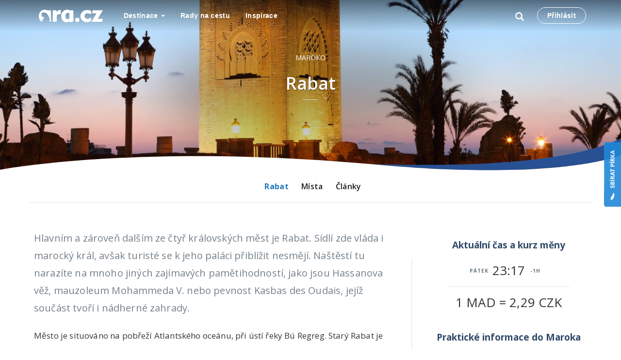

--- FILE ---
content_type: text/html;charset=UTF-8
request_url: https://ara.cz/maroko/rabat
body_size: 20621
content:
<!DOCTYPE html>
<html>

<head>
    <meta charset="utf-8">
    <meta name="viewport" content="width=device-width, initial-scale=1, shrink-to-fit=no">
    <meta http-equiv="X-UA-Compatible" content="IE=edge">
    <meta name="B-verify" content="531caa6e5a8676d79f6db203a54e8dc91ae7da5d"/>
    <link href='https://fonts.googleapis.com/css?family=Open+Sans:300,300i,400,400i,600,600i,700,700i,800,800i&amp;subset=latin-ext'
          rel='stylesheet' type='text/css'>
    <title>Rabat: Cestovní průvodce Rabatem • Ara.cz</title>
    <link rel="shortcut icon" href="/assets/favicon-5af3e52986f3173b07370fad798eee0c.ico" type="image/x-icon"/>
    <script type="text/javascript">
        (function () {
            // add dummy console implementation so it doesn't cause apocalypse in browsers w/o it
            var emptyFn = function () {
            };
            var emptyFn;
            if (typeof console == "undefined" || typeof console == "null") {
                emptyFn = function () {
                };
                console = {log: emptyFn, error: emptyFn, warn: emptyFn, info: emptyFn, debug: emptyFn};
            }
        })();
        // přiřazení první části URL (context) do globální proměnné
        var contextPath = "";
        if (!contextPath || contextPath == "/") {
            contextPath = "";
        }
        window[contextPath] = contextPath;
    </script>

    <script type="text/javascript" src="/assets/common/entrypoint-b7adf80268e1f20a3080b17dff206502.js" ></script>
    <link rel="stylesheet" href="/assets/kickstartManifest-e28a71bc21c1383134288ffdbde8720d.css"/>
    <link rel="shortcut icon" type="image/x-icon" href="/assets/favicon-5af3e52986f3173b07370fad798eee0c.ico"/>

    
        <meta property="og:image" content="https://res.cloudinary.com/ara/image/upload/c_fit,w_480,q_auto/dk6aois2pancf9rurrr4"/>
    

    <!-- HTML5 shim and Respond.js IE8 support of HTML5 elements and media queries -->
    <!--[if lt IE 9]>
    <script type="text/javascript" src="/assets/ie/html5shiv-a1f18cf5e743c2fd4517bbb38a7a4c47.js" ></script>
    <![endif]-->
</head>

<body>

<div id="container">
    <!-- content goes here -->

    <header id="Header" class="header ">

        <div class="container">

            <nav class="navbar navbar-default navbar--header" id="Navbar" role="navigation">
                <!-- Brand and toggle get grouped for better mobile display -->
                <div class="navbar-header">
                    <!-- .btn-navbar is used as the toggle for collapsed navbar content -->
                    <button type="button" class="navbar-toggle" data-toggle="collapse"
                            data-target="#first">
                        <span class="sr-only">Toggle navigation</span>
                        <span class="icon-bar"></span>
                        <span class="icon-bar"></span>
                        <span class="icon-bar"></span>
                    </button>

                    <button type="button" class="navbar-toggle toggle-search" data-toggle="collapse"
                            data-target=".third">
                        <span class="sr-only">Toggle navigation</span>
                        <span class="glyphicon glyphicon-search"></span>
                    </button>

                    <a class="navbar-brand webtest-mainLogo" href="/"
                       title="Cestovní průvodce po světě">
                        <svg svg xmlns="http://www.w3.org/2000/svg" x="0px" y="0px" viewBox="0 0 1335.07 263.56"
                             role="img" aria-label="Ara.cz" class="logo">
                            <path fill="#fff"
                                  d="M254.34,209.36q1.07,19.23,3.2,32.84l-37.71,10.35c3-15.24,6.13-31.85,8.17-44.72,4.75-29.73-34.62-93-54-119-21.74-29.32-72.41-43.94-111.91-20-9.73,37.69-7.61,79.86,28,91.93,1.57-6.87-5.94-10.25,0-12,5.91,4.62,10.07,4.62,16,0,3.19,7.46,6.68,14.63,8,24-3.26,3.86-35.41,7.88-45.7,82.11-13.56-6.18-25.83-15.59-36.75-28.4Q0,189.33,0,134.05q0-58.2,35.51-96.14T125.23,0a105.12,105.12,0,0,1,26.16,3.49A199.44,199.44,0,0,1,181.57,14.2l71.7-2.67v150.3Q253.27,190.14,254.34,209.36ZM403.62,16.85q-19.37,11.47-33.79,36.88l-1.6-42.2H290.08V252h84V147.16q0-34.14,13.49-43.08t52.76-9h18.17V5.35h-6.68Q423,5.35,403.62,16.85ZM724.91,242.2l-77.85,21.36-7.5-22.95Q623.81,252.34,608.73,258a90.3,90.3,0,0,1-31.64,5.61q-46.46,0-78.09-37.11t-31.64-92.4q0-58.2,35.52-96.14T592.59,0a105.19,105.19,0,0,1,26.17,3.49A199.74,199.74,0,0,1,648.93,14.2l71.7-2.67v150.3q0,28.3,1.07,47.53T724.91,242.2ZM636.62,72.66a62.8,62.8,0,0,0-14.27-6.14,50.44,50.44,0,0,0-13.47-1.86q-23.73,0-40,19.88T552.61,134.6q0,28.31,14.27,47.13t34.8,18.83a37.34,37.34,0,0,0,16.94-4.4q8.67-4.41,18-13.49Zm133.9,173q13.32,13.57,31.43,13.59A44.32,44.32,0,0,0,834.31,246a43.36,43.36,0,0,0,13.45-32q0-19.19-13.31-32.22T802,168.72a42.94,42.94,0,0,0-31.7,13.19,43.93,43.93,0,0,0-13,32.09Q757.21,232.12,770.52,245.69Zm323.34-85.31q-25.53,16.6-44.87,24t-36.35,7.39q-27.33,0-44.09-16T951.79,133.5q0-24.73,18.05-41.36t45.38-16.63q15.19,0,32.87,6A190,190,0,0,1,1084.83,99l9-72.1a180.45,180.45,0,0,0-40.79-15.12,186.59,186.59,0,0,0-43.37-5Q949,6.78,908.9,44.33t-40.14,93.05q0,53.42,37.31,88.26t95.38,34.83a158,158,0,0,0,42.72-5.81,189.1,189.1,0,0,0,42.22-18ZM1322,253.73l9.86-63.39H1227.68L1335.07,13.53H1124.29l-14.66,63.39h92.73l-107.5,176.81Z"></path>
                        </svg>
                    </a>
                </div>

                <div class="collapse navbar-collapse third search-collapse">
                    <form action="/search/index" method="get" class="typeaheadForm" name="typeaheadForm" id="typeaheadForm" >
                        <div class="input-group">
                            <input class="typeahead typeahead-search" type="text" data-provide="typeahead"
                                   autocomplete="off" name="q"
                                   value="" placeholder="Vyhledávání">
                            <button type="submit" class="btn btn-default  btn-default-default">
                                <span class="glyphicon glyphicon-search"></span>
                            </button>
                        </div>
                    </form>
                </div>

                <div class="collapse navbar-collapse navbar-collapse--menu" id="first">
                    <div class="split-left">
                        <ul class="nav navbar-nav nav--split-left">
                            <li class="dropdown">
                                <a id="dropDestinace" href="/destinace" role="button" class="dropdown-toggle">
                                    Destinace
                                    <span class="caret"></span>
                                </a>

                                <div class="dropdown-menu multi-level full-menu" role="menu" aria-labelledby="drop1">
                                    <div class="full-menu__width">
                                        <div class="container">
                                            <ul class="full-menu__menu nav">
                                                
                                                    <li class="dropdown-submenu full-menu__first-level">
                                                        <a href="/evropa" tabindex="-0">
                                                            Evropa
                                                        </a>
                                                        <div class="dropdown-menu full-menu__inner">
                                                            
                                                            <ul class="full-menu__second-menu dropdown-menu-width-5">
                                                                
                                                                    <li class="full-menu__second-level"><a
                                                                            href="/albanie">Albánie</a>
                                                                    </li>
                                                                
                                                                    <li class="full-menu__second-level"><a
                                                                            href="/anglie">Anglie</a>
                                                                    </li>
                                                                
                                                                    <li class="full-menu__second-level"><a
                                                                            href="/belgie">Belgie</a>
                                                                    </li>
                                                                
                                                                    <li class="full-menu__second-level"><a
                                                                            href="/belorusko">Bělorusko</a>
                                                                    </li>
                                                                
                                                                    <li class="full-menu__second-level"><a
                                                                            href="/bosna-a-hercegovina">Bosna a Hercegovina</a>
                                                                    </li>
                                                                
                                                                    <li class="full-menu__second-level"><a
                                                                            href="/bulharsko">Bulharsko</a>
                                                                    </li>
                                                                
                                                                    <li class="full-menu__second-level"><a
                                                                            href="/cerna-hora">Černá Hora</a>
                                                                    </li>
                                                                
                                                                    <li class="full-menu__second-level"><a
                                                                            href="/ceska-republika">Česká republika</a>
                                                                    </li>
                                                                
                                                                    <li class="full-menu__second-level"><a
                                                                            href="/chorvatsko">Chorvatsko</a>
                                                                    </li>
                                                                
                                                                    <li class="full-menu__second-level"><a
                                                                            href="/dansko">Dánsko</a>
                                                                    </li>
                                                                
                                                                    <li class="full-menu__second-level"><a
                                                                            href="/estonsko">Estonsko</a>
                                                                    </li>
                                                                
                                                                    <li class="full-menu__second-level"><a
                                                                            href="/finsko">Finsko</a>
                                                                    </li>
                                                                
                                                                    <li class="full-menu__second-level"><a
                                                                            href="/francie">Francie</a>
                                                                    </li>
                                                                
                                                                    <li class="full-menu__second-level"><a
                                                                            href="/irsko">Irsko</a>
                                                                    </li>
                                                                
                                                                    <li class="full-menu__second-level"><a
                                                                            href="/island">Island</a>
                                                                    </li>
                                                                
                                                                    <li class="full-menu__second-level"><a
                                                                            href="/italie">Itálie</a>
                                                                    </li>
                                                                
                                                                    <li class="full-menu__second-level"><a
                                                                            href="/kypr">Kypr</a>
                                                                    </li>
                                                                
                                                                    <li class="full-menu__second-level"><a
                                                                            href="/lichtenstejnsko">Lichtenštejnsko</a>
                                                                    </li>
                                                                
                                                                    <li class="full-menu__second-level"><a
                                                                            href="/litva">Litva</a>
                                                                    </li>
                                                                
                                                                    <li class="full-menu__second-level"><a
                                                                            href="/lotyssko">Lotyšsko</a>
                                                                    </li>
                                                                
                                                                    <li class="full-menu__second-level"><a
                                                                            href="/lucembursko">Lucembursko</a>
                                                                    </li>
                                                                
                                                                    <li class="full-menu__second-level"><a
                                                                            href="/madarsko">Maďarsko</a>
                                                                    </li>
                                                                
                                                                    <li class="full-menu__second-level"><a
                                                                            href="/makedonie">Makedonie</a>
                                                                    </li>
                                                                
                                                                    <li class="full-menu__second-level"><a
                                                                            href="/malta">Malta</a>
                                                                    </li>
                                                                
                                                                    <li class="full-menu__second-level"><a
                                                                            href="/monako">Monako</a>
                                                                    </li>
                                                                
                                                                    <li class="full-menu__second-level"><a
                                                                            href="/nemecko">Německo</a>
                                                                    </li>
                                                                
                                                                    <li class="full-menu__second-level"><a
                                                                            href="/nizozemsko">Nizozemsko</a>
                                                                    </li>
                                                                
                                                                    <li class="full-menu__second-level"><a
                                                                            href="/norsko">Norsko</a>
                                                                    </li>
                                                                
                                                                    <li class="full-menu__second-level"><a
                                                                            href="/polsko">Polsko</a>
                                                                    </li>
                                                                
                                                                    <li class="full-menu__second-level"><a
                                                                            href="/portugalsko">Portugalsko</a>
                                                                    </li>
                                                                
                                                                    <li class="full-menu__second-level"><a
                                                                            href="/rakousko">Rakousko</a>
                                                                    </li>
                                                                
                                                                    <li class="full-menu__second-level"><a
                                                                            href="/recko">Řecko</a>
                                                                    </li>
                                                                
                                                                    <li class="full-menu__second-level"><a
                                                                            href="/rumunsko">Rumunsko</a>
                                                                    </li>
                                                                
                                                                    <li class="full-menu__second-level"><a
                                                                            href="/rusko">Rusko</a>
                                                                    </li>
                                                                
                                                                    <li class="full-menu__second-level"><a
                                                                            href="/severni-irsko">Severní Irsko</a>
                                                                    </li>
                                                                
                                                                    <li class="full-menu__second-level"><a
                                                                            href="/skotsko">Skotsko</a>
                                                                    </li>
                                                                
                                                                    <li class="full-menu__second-level"><a
                                                                            href="/slovensko">Slovensko</a>
                                                                    </li>
                                                                
                                                                    <li class="full-menu__second-level"><a
                                                                            href="/slovinsko">Slovinsko</a>
                                                                    </li>
                                                                
                                                                    <li class="full-menu__second-level"><a
                                                                            href="/spanelsko">Španělsko</a>
                                                                    </li>
                                                                
                                                                    <li class="full-menu__second-level"><a
                                                                            href="/spojene-kralovstvi">Spojené království</a>
                                                                    </li>
                                                                
                                                                    <li class="full-menu__second-level"><a
                                                                            href="/srbsko">Srbsko</a>
                                                                    </li>
                                                                
                                                                    <li class="full-menu__second-level"><a
                                                                            href="/svedsko">Švédsko</a>
                                                                    </li>
                                                                
                                                                    <li class="full-menu__second-level"><a
                                                                            href="/svycarsko">Švýcarsko</a>
                                                                    </li>
                                                                
                                                                    <li class="full-menu__second-level"><a
                                                                            href="/turecko">Turecko</a>
                                                                    </li>
                                                                
                                                                    <li class="full-menu__second-level"><a
                                                                            href="/ukrajina">Ukrajina</a>
                                                                    </li>
                                                                
                                                                    <li class="full-menu__second-level"><a
                                                                            href="/wales">Wales</a>
                                                                    </li>
                                                                
                                                            </ul>
                                                            
                                                        </div>
                                                    </li>
                                                
                                                    <li class="dropdown-submenu full-menu__first-level">
                                                        <a href="/severni-amerika" tabindex="-1">
                                                            Severní Amerika
                                                        </a>
                                                        <div class="dropdown-menu full-menu__inner">
                                                            
                                                            <ul class="full-menu__second-menu dropdown-menu-width-1">
                                                                
                                                                    <li class="full-menu__second-level"><a
                                                                            href="/usa">USA</a>
                                                                    </li>
                                                                
                                                            </ul>
                                                            
                                                        </div>
                                                    </li>
                                                
                                                    <li class="dropdown-submenu full-menu__first-level">
                                                        <a href="/usa/san-francisco/mista" tabindex="-2">
                                                            Místa
                                                        </a>
                                                        <div class="dropdown-menu full-menu__inner">
                                                            
                                                            <ul class="full-menu__second-menu dropdown-menu-width-0">
                                                                
                                                            </ul>
                                                            
                                                        </div>
                                                    </li>
                                                
                                                    <li class="dropdown-submenu full-menu__first-level">
                                                        <a href="/usa/san-francisco/golden-gate-bridge" tabindex="-3">
                                                            Golden Gate Bridge
                                                        </a>
                                                        <div class="dropdown-menu full-menu__inner">
                                                            
                                                            <ul class="full-menu__second-menu dropdown-menu-width-0">
                                                                
                                                            </ul>
                                                            
                                                        </div>
                                                    </li>
                                                
                                                    <li class="dropdown-submenu full-menu__first-level">
                                                        <a href="/usa/san-francisco/lombard-street" tabindex="-4">
                                                            Lombard street
                                                        </a>
                                                        <div class="dropdown-menu full-menu__inner">
                                                            
                                                            <ul class="full-menu__second-menu dropdown-menu-width-0">
                                                                
                                                            </ul>
                                                            
                                                        </div>
                                                    </li>
                                                
                                                    <li class="dropdown-submenu full-menu__first-level">
                                                        <a href="/usa/san-francisco/alcatraz" tabindex="-5">
                                                            Alcatraz
                                                        </a>
                                                        <div class="dropdown-menu full-menu__inner">
                                                            
                                                            <ul class="full-menu__second-menu dropdown-menu-width-0">
                                                                
                                                            </ul>
                                                            
                                                        </div>
                                                    </li>
                                                
                                                    <li class="dropdown-submenu full-menu__first-level">
                                                        <a href="/usa/san-francisco/fishermans-wharf" tabindex="-6">
                                                            Fisherman&#39;s Wharf
                                                        </a>
                                                        <div class="dropdown-menu full-menu__inner">
                                                            
                                                            <ul class="full-menu__second-menu dropdown-menu-width-0">
                                                                
                                                            </ul>
                                                            
                                                        </div>
                                                    </li>
                                                
                                                    <li class="dropdown-submenu full-menu__first-level">
                                                        <a href="/usa/san-francisco/chinatown" tabindex="-7">
                                                            Chinatown
                                                        </a>
                                                        <div class="dropdown-menu full-menu__inner">
                                                            
                                                            <ul class="full-menu__second-menu dropdown-menu-width-0">
                                                                
                                                            </ul>
                                                            
                                                        </div>
                                                    </li>
                                                
                                                    <li class="dropdown-submenu full-menu__first-level">
                                                        <a href="/usa/san-francisco/twin-peaks" tabindex="-8">
                                                            Twin Peaks
                                                        </a>
                                                        <div class="dropdown-menu full-menu__inner">
                                                            
                                                            <ul class="full-menu__second-menu dropdown-menu-width-0">
                                                                
                                                            </ul>
                                                            
                                                        </div>
                                                    </li>
                                                
                                                    <li class="dropdown-submenu full-menu__first-level">
                                                        <a href="/usa/san-francisco/alamo-square" tabindex="-9">
                                                            Alamo Square
                                                        </a>
                                                        <div class="dropdown-menu full-menu__inner">
                                                            
                                                            <ul class="full-menu__second-menu dropdown-menu-width-0">
                                                                
                                                            </ul>
                                                            
                                                        </div>
                                                    </li>
                                                
                                                    <li class="dropdown-submenu full-menu__first-level">
                                                        <a href="/usa/san-francisco/golden-gate-park" tabindex="-10">
                                                            Golden Gate Park
                                                        </a>
                                                        <div class="dropdown-menu full-menu__inner">
                                                            
                                                            <ul class="full-menu__second-menu dropdown-menu-width-0">
                                                                
                                                            </ul>
                                                            
                                                        </div>
                                                    </li>
                                                
                                                    <li class="dropdown-submenu full-menu__first-level">
                                                        <a href="/usa/san-francisco/cable-cars" tabindex="-11">
                                                            Cable Cars
                                                        </a>
                                                        <div class="dropdown-menu full-menu__inner">
                                                            
                                                            <ul class="full-menu__second-menu dropdown-menu-width-0">
                                                                
                                                            </ul>
                                                            
                                                        </div>
                                                    </li>
                                                
                                                    <li class="dropdown-submenu full-menu__first-level">
                                                        <a href="/usa/san-francisco/dolores-park" tabindex="-12">
                                                            Dolores park
                                                        </a>
                                                        <div class="dropdown-menu full-menu__inner">
                                                            
                                                            <ul class="full-menu__second-menu dropdown-menu-width-0">
                                                                
                                                            </ul>
                                                            
                                                        </div>
                                                    </li>
                                                
                                                    <li class="dropdown-submenu full-menu__first-level">
                                                        <a href="/belgie/mista" tabindex="-13">
                                                            Místa
                                                        </a>
                                                        <div class="dropdown-menu full-menu__inner">
                                                            
                                                            <ul class="full-menu__second-menu dropdown-menu-width-0">
                                                                
                                                            </ul>
                                                            
                                                        </div>
                                                    </li>
                                                
                                                    <li class="dropdown-submenu full-menu__first-level">
                                                        <a href="/belgie/pocasi" tabindex="-14">
                                                            Počasí
                                                        </a>
                                                        <div class="dropdown-menu full-menu__inner">
                                                            
                                                            <ul class="full-menu__second-menu dropdown-menu-width-0">
                                                                
                                                            </ul>
                                                            
                                                        </div>
                                                    </li>
                                                
                                                    <li class="dropdown-submenu full-menu__first-level">
                                                        <a href="/belgie/prakticke-informace" tabindex="-15">
                                                            Praktické informace
                                                        </a>
                                                        <div class="dropdown-menu full-menu__inner">
                                                            
                                                            <ul class="full-menu__second-menu dropdown-menu-width-0">
                                                                
                                                            </ul>
                                                            
                                                        </div>
                                                    </li>
                                                
                                                    <li class="dropdown-submenu full-menu__first-level">
                                                        <a href="/belgie/doprava" tabindex="-16">
                                                            Doprava
                                                        </a>
                                                        <div class="dropdown-menu full-menu__inner">
                                                            
                                                            <ul class="full-menu__second-menu dropdown-menu-width-0">
                                                                
                                                            </ul>
                                                            
                                                        </div>
                                                    </li>
                                                
                                                    <li class="dropdown-submenu full-menu__first-level">
                                                        <a href="/belgie/antverpy" tabindex="-17">
                                                            Antverpy
                                                        </a>
                                                        <div class="dropdown-menu full-menu__inner">
                                                            
                                                            <ul class="full-menu__second-menu dropdown-menu-width-1">
                                                                
                                                                    <li class="full-menu__second-level"><a
                                                                            href="/belgie/antverpy/groenplaats">Groenplaats</a>
                                                                    </li>
                                                                
                                                                    <li class="full-menu__second-level"><a
                                                                            href="/belgie/antverpy/grote-markt">Grote Markt</a>
                                                                    </li>
                                                                
                                                                    <li class="full-menu__second-level"><a
                                                                            href="/belgie/antverpy/havenhuis">Havenhuis</a>
                                                                    </li>
                                                                
                                                                    <li class="full-menu__second-level"><a
                                                                            href="/belgie/antverpy/katedrala-panny-marie">Katedrála Panny Marie</a>
                                                                    </li>
                                                                
                                                            </ul>
                                                            
                                                        </div>
                                                    </li>
                                                
                                                    <li class="dropdown-submenu full-menu__first-level">
                                                        <a href="/belgie/brusel" tabindex="-18">
                                                            Brusel
                                                        </a>
                                                        <div class="dropdown-menu full-menu__inner">
                                                            
                                                            <ul class="full-menu__second-menu dropdown-menu-width-1">
                                                                
                                                                    <li class="full-menu__second-level"><a
                                                                            href="/belgie/brusel/atomium">Atomium</a>
                                                                    </li>
                                                                
                                                                    <li class="full-menu__second-level"><a
                                                                            href="/belgie/brusel/bazilika-sacre-cur">Bazilika Sacré-Cœur</a>
                                                                    </li>
                                                                
                                                                    <li class="full-menu__second-level"><a
                                                                            href="/belgie/brusel/botanicka-zahrada-v-bruselu">Botanická zahrada v Bruselu</a>
                                                                    </li>
                                                                
                                                                    <li class="full-menu__second-level"><a
                                                                            href="/belgie/brusel/grand-place">Grand Place</a>
                                                                    </li>
                                                                
                                                                    <li class="full-menu__second-level"><a
                                                                            href="/belgie/brusel/jaenneke-pis">Jaenneke Pis</a>
                                                                    </li>
                                                                
                                                                    <li class="full-menu__second-level"><a
                                                                            href="/belgie/brusel/manneken-pis">Manneken Pis</a>
                                                                    </li>
                                                                
                                                                    <li class="full-menu__second-level"><a
                                                                            href="/belgie/brusel/mont-des-arts">Mont des Arts</a>
                                                                    </li>
                                                                
                                                            </ul>
                                                            
                                                        </div>
                                                    </li>
                                                
                                                    <li class="dropdown-submenu full-menu__first-level">
                                                        <a href="/belgie/gent" tabindex="-19">
                                                            Gent
                                                        </a>
                                                        <div class="dropdown-menu full-menu__inner">
                                                            
                                                            <ul class="full-menu__second-menu dropdown-menu-width-1">
                                                                
                                                                    <li class="full-menu__second-level"><a
                                                                            href="/belgie/gent/katedrala-sv-bavona">Katedrála sv. Bavona</a>
                                                                    </li>
                                                                
                                                                    <li class="full-menu__second-level"><a
                                                                            href="/belgie/gent/kostel-sv-mikulase">Kostel sv. Mikuláše</a>
                                                                    </li>
                                                                
                                                                    <li class="full-menu__second-level"><a
                                                                            href="/belgie/gent/zvonice-belfort">Zvonice Belfort</a>
                                                                    </li>
                                                                
                                                            </ul>
                                                            
                                                        </div>
                                                    </li>
                                                
                                                    <li class="dropdown-submenu full-menu__first-level">
                                                        <a href="/belgie/waterloo" tabindex="-20">
                                                            Waterloo
                                                        </a>
                                                        <div class="dropdown-menu full-menu__inner">
                                                            
                                                            <ul class="full-menu__second-menu dropdown-menu-width-1">
                                                                
                                                                    <li class="full-menu__second-level"><a
                                                                            href="/belgie/waterloo/lvi-pahorek">Lví pahorek</a>
                                                                    </li>
                                                                
                                                                    <li class="full-menu__second-level"><a
                                                                            href="/belgie/waterloo/muzeum-wellington">Muzeum Wellington</a>
                                                                    </li>
                                                                
                                                            </ul>
                                                            
                                                        </div>
                                                    </li>
                                                
                                                    <li class="dropdown-submenu full-menu__first-level">
                                                        <a href="/recko/mista" tabindex="-21">
                                                            Místa
                                                        </a>
                                                        <div class="dropdown-menu full-menu__inner">
                                                            
                                                            <ul class="full-menu__second-menu dropdown-menu-width-0">
                                                                
                                                            </ul>
                                                            
                                                        </div>
                                                    </li>
                                                
                                                    <li class="dropdown-submenu full-menu__first-level">
                                                        <a href="/recko/pocasi" tabindex="-22">
                                                            Počasí
                                                        </a>
                                                        <div class="dropdown-menu full-menu__inner">
                                                            
                                                            <ul class="full-menu__second-menu dropdown-menu-width-0">
                                                                
                                                            </ul>
                                                            
                                                        </div>
                                                    </li>
                                                
                                                    <li class="dropdown-submenu full-menu__first-level">
                                                        <a href="/recko/prakticke-informace" tabindex="-23">
                                                            Praktické informace
                                                        </a>
                                                        <div class="dropdown-menu full-menu__inner">
                                                            
                                                            <ul class="full-menu__second-menu dropdown-menu-width-0">
                                                                
                                                            </ul>
                                                            
                                                        </div>
                                                    </li>
                                                
                                                    <li class="dropdown-submenu full-menu__first-level">
                                                        <a href="/recko/doprava" tabindex="-24">
                                                            Doprava
                                                        </a>
                                                        <div class="dropdown-menu full-menu__inner">
                                                            
                                                            <ul class="full-menu__second-menu dropdown-menu-width-0">
                                                                
                                                            </ul>
                                                            
                                                        </div>
                                                    </li>
                                                
                                                    <li class="dropdown-submenu full-menu__first-level">
                                                        <a href="/recko/atheny" tabindex="-25">
                                                            Athény
                                                        </a>
                                                        <div class="dropdown-menu full-menu__inner">
                                                            
                                                            <ul class="full-menu__second-menu dropdown-menu-width-1">
                                                                
                                                                    <li class="full-menu__second-level"><a
                                                                            href="/recko/atheny/akropolis">Akropolis</a>
                                                                    </li>
                                                                
                                                                    <li class="full-menu__second-level"><a
                                                                            href="/recko/atheny/narodni-archeologicke-muzeum">Národní archeologické muzeum</a>
                                                                    </li>
                                                                
                                                                    <li class="full-menu__second-level"><a
                                                                            href="/recko/atheny/nove-muzeum-akropole">Nové muzeum Akropole</a>
                                                                    </li>
                                                                
                                                            </ul>
                                                            
                                                        </div>
                                                    </li>
                                                
                                                    <li class="dropdown-submenu full-menu__first-level">
                                                        <a href="/recko/zakynthos" tabindex="-26">
                                                            Zakynthos
                                                        </a>
                                                        <div class="dropdown-menu full-menu__inner">
                                                            
                                                            <ul class="full-menu__second-menu dropdown-menu-width-1">
                                                                
                                                                    <li class="full-menu__second-level"><a
                                                                            href="/recko/zakynthos/gerakas">Gerakas</a>
                                                                    </li>
                                                                
                                                                    <li class="full-menu__second-level"><a
                                                                            href="/recko/zakynthos/keri-cape">Keri cape</a>
                                                                    </li>
                                                                
                                                                    <li class="full-menu__second-level"><a
                                                                            href="/recko/zakynthos/keri-jeskyne">Keri jeskyně </a>
                                                                    </li>
                                                                
                                                                    <li class="full-menu__second-level"><a
                                                                            href="/recko/zakynthos/laganas">Laganas</a>
                                                                    </li>
                                                                
                                                                    <li class="full-menu__second-level"><a
                                                                            href="/recko/zakynthos/modre-jeskyne">Modré jeskyně </a>
                                                                    </li>
                                                                
                                                                    <li class="full-menu__second-level"><a
                                                                            href="/recko/zakynthos/navagio">Navagio</a>
                                                                    </li>
                                                                
                                                                    <li class="full-menu__second-level"><a
                                                                            href="/recko/zakynthos/porto-zorro">Porto Zorro </a>
                                                                    </li>
                                                                
                                                                    <li class="full-menu__second-level"><a
                                                                            href="/recko/zakynthos/vinarstvi-callinico">Vinařství Callinico </a>
                                                                    </li>
                                                                
                                                                    <li class="full-menu__second-level"><a
                                                                            href="/recko/zakynthos/zakinthos">Zakinthos</a>
                                                                    </li>
                                                                
                                                            </ul>
                                                            
                                                        </div>
                                                    </li>
                                                
                                                    <li class="dropdown-submenu full-menu__first-level">
                                                        <a href="/jizni-amerika" tabindex="-27">
                                                            Jižní Amerika
                                                        </a>
                                                        <div class="dropdown-menu full-menu__inner">
                                                            
                                                            <ul class="full-menu__second-menu dropdown-menu-width-1">
                                                                
                                                                    <li class="full-menu__second-level"><a
                                                                            href="/argentina">Argentina</a>
                                                                    </li>
                                                                
                                                                    <li class="full-menu__second-level"><a
                                                                            href="/brazilie">Brazílie</a>
                                                                    </li>
                                                                
                                                                    <li class="full-menu__second-level"><a
                                                                            href="/ekvador">Ekvádor</a>
                                                                    </li>
                                                                
                                                                    <li class="full-menu__second-level"><a
                                                                            href="/paraguay">Paraguay</a>
                                                                    </li>
                                                                
                                                                    <li class="full-menu__second-level"><a
                                                                            href="/peru">Peru</a>
                                                                    </li>
                                                                
                                                            </ul>
                                                            
                                                        </div>
                                                    </li>
                                                
                                                    <li class="dropdown-submenu full-menu__first-level">
                                                        <a href="/recko/lefkada" tabindex="-28">
                                                            Lefkada
                                                        </a>
                                                        <div class="dropdown-menu full-menu__inner">
                                                            
                                                            <ul class="full-menu__second-menu dropdown-menu-width-1">
                                                                
                                                                    <li class="full-menu__second-level"><a
                                                                            href="/recko/lefkada/agios-ioannis">Agios Ioannis</a>
                                                                    </li>
                                                                
                                                                    <li class="full-menu__second-level"><a
                                                                            href="/recko/lefkada/egremni-beach">Egremni beach</a>
                                                                    </li>
                                                                
                                                                    <li class="full-menu__second-level"><a
                                                                            href="/recko/lefkada/lefkas">Lefkas</a>
                                                                    </li>
                                                                
                                                                    <li class="full-menu__second-level"><a
                                                                            href="/recko/lefkada/majak-ducato-akratas">Maják Ducato (Akratas)</a>
                                                                    </li>
                                                                
                                                                    <li class="full-menu__second-level"><a
                                                                            href="/recko/lefkada/nidri">Nidri</a>
                                                                    </li>
                                                                
                                                                    <li class="full-menu__second-level"><a
                                                                            href="/recko/lefkada/plaz-kathisma">Pláž Kathisma</a>
                                                                    </li>
                                                                
                                                                    <li class="full-menu__second-level"><a
                                                                            href="/recko/lefkada/porto-katsiki">Porto Katsiki</a>
                                                                    </li>
                                                                
                                                                    <li class="full-menu__second-level"><a
                                                                            href="/recko/lefkada/sivota">Sivota</a>
                                                                    </li>
                                                                
                                                                    <li class="full-menu__second-level"><a
                                                                            href="/recko/lefkada/vassiliki">Vassiliki</a>
                                                                    </li>
                                                                
                                                            </ul>
                                                            
                                                        </div>
                                                    </li>
                                                
                                                    <li class="dropdown-submenu full-menu__first-level">
                                                        <a href="/afrika" tabindex="-29">
                                                            Afrika
                                                        </a>
                                                        <div class="dropdown-menu full-menu__inner">
                                                            
                                                            <ul class="full-menu__second-menu dropdown-menu-width-1">
                                                                
                                                                    <li class="full-menu__second-level"><a
                                                                            href="/egypt">Egypt</a>
                                                                    </li>
                                                                
                                                                    <li class="full-menu__second-level"><a
                                                                            href="/kapverdy">Kapverdy</a>
                                                                    </li>
                                                                
                                                                    <li class="full-menu__second-level"><a
                                                                            href="/maroko">Maroko</a>
                                                                    </li>
                                                                
                                                                    <li class="full-menu__second-level"><a
                                                                            href="/tunisko">Tunisko</a>
                                                                    </li>
                                                                
                                                            </ul>
                                                            
                                                        </div>
                                                    </li>
                                                
                                                    <li class="dropdown-submenu full-menu__first-level">
                                                        <a href="/asie" tabindex="-30">
                                                            Asie
                                                        </a>
                                                        <div class="dropdown-menu full-menu__inner">
                                                            
                                                            <ul class="full-menu__second-menu dropdown-menu-width-1">
                                                                
                                                                    <li class="full-menu__second-level"><a
                                                                            href="/cina">Čína</a>
                                                                    </li>
                                                                
                                                                    <li class="full-menu__second-level"><a
                                                                            href="/filipiny">Filipíny</a>
                                                                    </li>
                                                                
                                                                    <li class="full-menu__second-level"><a
                                                                            href="/japonsko">Japonsko</a>
                                                                    </li>
                                                                
                                                                    <li class="full-menu__second-level"><a
                                                                            href="/kazachstan">Kazachstán</a>
                                                                    </li>
                                                                
                                                                    <li class="full-menu__second-level"><a
                                                                            href="/kyrgyzstan">Kyrgyzstán</a>
                                                                    </li>
                                                                
                                                                    <li class="full-menu__second-level"><a
                                                                            href="/myanmar">Myanmar</a>
                                                                    </li>
                                                                
                                                                    <li class="full-menu__second-level"><a
                                                                            href="/sri-lanka">Srí Lanka</a>
                                                                    </li>
                                                                
                                                                    <li class="full-menu__second-level"><a
                                                                            href="/thajsko">Thajsko</a>
                                                                    </li>
                                                                
                                                                    <li class="full-menu__second-level"><a
                                                                            href="/vietnam">Vietnam</a>
                                                                    </li>
                                                                
                                                            </ul>
                                                            
                                                        </div>
                                                    </li>
                                                
                                                    <li class="dropdown-submenu full-menu__first-level">
                                                        <a href="/recko/korfu" tabindex="-31">
                                                            Korfu
                                                        </a>
                                                        <div class="dropdown-menu full-menu__inner">
                                                            
                                                            <ul class="full-menu__second-menu dropdown-menu-width-0">
                                                                
                                                            </ul>
                                                            
                                                        </div>
                                                    </li>
                                                
                                                    <li class="dropdown-submenu full-menu__first-level">
                                                        <a href="/recko/korfu/mesto-korfu" tabindex="-32">
                                                            Město Korfu
                                                        </a>
                                                        <div class="dropdown-menu full-menu__inner">
                                                            
                                                            <ul class="full-menu__second-menu dropdown-menu-width-1">
                                                                
                                                                    <li class="full-menu__second-level"><a
                                                                            href="/recko/korfu/mesto-korfu/archeologicke-muzeum">Archeologické muzeum</a>
                                                                    </li>
                                                                
                                                                    <li class="full-menu__second-level"><a
                                                                            href="/recko/korfu/mesto-korfu/britsky-hrbitov">Britský hřbitov</a>
                                                                    </li>
                                                                
                                                                    <li class="full-menu__second-level"><a
                                                                            href="/recko/korfu/mesto-korfu/byzantske-muzeum">Byzantské muzeum</a>
                                                                    </li>
                                                                
                                                                    <li class="full-menu__second-level"><a
                                                                            href="/recko/korfu/mesto-korfu/klaster-vlacherna">Klášter Vlacherna</a>
                                                                    </li>
                                                                
                                                                    <li class="full-menu__second-level"><a
                                                                            href="/recko/korfu/mesto-korfu/kostel-sv-jasona-a-sosipatera">Kostel sv. Jasona a Sosipatera</a>
                                                                    </li>
                                                                
                                                                    <li class="full-menu__second-level"><a
                                                                            href="/recko/korfu/mesto-korfu/kostel-svateho-spiridona">Kostel svatého Spiridona</a>
                                                                    </li>
                                                                
                                                                    <li class="full-menu__second-level"><a
                                                                            href="/recko/korfu/mesto-korfu/mon-repos">Mon Repos</a>
                                                                    </li>
                                                                
                                                                    <li class="full-menu__second-level"><a
                                                                            href="/recko/korfu/mesto-korfu/muzeum-asijskeho-umeni">Muzeum asijského umění</a>
                                                                    </li>
                                                                
                                                                    <li class="full-menu__second-level"><a
                                                                            href="/recko/korfu/mesto-korfu/nova-pevnost-pevnost-sv-marka">Nová pevnost (pevnost sv. Marka)</a>
                                                                    </li>
                                                                
                                                                    <li class="full-menu__second-level"><a
                                                                            href="/recko/korfu/mesto-korfu/pontikonisi-mysi-ostrov">Pontikonisi (Myší ostrov)</a>
                                                                    </li>
                                                                
                                                                    <li class="full-menu__second-level"><a
                                                                            href="/recko/korfu/mesto-korfu/stara-pevnost">Stará pevnost</a>
                                                                    </li>
                                                                
                                                            </ul>
                                                            
                                                        </div>
                                                    </li>
                                                
                                                    <li class="dropdown-submenu full-menu__first-level">
                                                        <a href="/recko/korfu/benitses" tabindex="-33">
                                                            Benitses
                                                        </a>
                                                        <div class="dropdown-menu full-menu__inner">
                                                            
                                                            <ul class="full-menu__second-menu dropdown-menu-width-1">
                                                                
                                                                    <li class="full-menu__second-level"><a
                                                                            href="/recko/korfu/benitses/muzeum-musli">Muzeum mušlí</a>
                                                                    </li>
                                                                
                                                            </ul>
                                                            
                                                        </div>
                                                    </li>
                                                
                                                    <li class="dropdown-submenu full-menu__first-level">
                                                        <a href="/recko/epirus-region" tabindex="-34">
                                                            Epirus region
                                                        </a>
                                                        <div class="dropdown-menu full-menu__inner">
                                                            
                                                            <ul class="full-menu__second-menu dropdown-menu-width-1">
                                                                
                                                                    <li class="full-menu__second-level"><a
                                                                            href="/recko/epirus-region/eko-kajaky-na-rece-acheron">Eko kajaky na řece Acheron</a>
                                                                    </li>
                                                                
                                                                    <li class="full-menu__second-level"><a
                                                                            href="/recko/parga">Parga</a>
                                                                    </li>
                                                                
                                                                    <li class="full-menu__second-level"><a
                                                                            href="/recko/epirus-region/pramen-reky-acheron">Pramen řeky Acheron</a>
                                                                    </li>
                                                                
                                                            </ul>
                                                            
                                                        </div>
                                                    </li>
                                                
                                                    <li class="dropdown-submenu full-menu__first-level">
                                                        <a href="/recko/korfu/mista" tabindex="-35">
                                                            Místa
                                                        </a>
                                                        <div class="dropdown-menu full-menu__inner">
                                                            
                                                            <ul class="full-menu__second-menu dropdown-menu-width-0">
                                                                
                                                            </ul>
                                                            
                                                        </div>
                                                    </li>
                                                
                                                    <li class="dropdown-submenu full-menu__first-level">
                                                        <a href="/recko/korfu/letohradek-cisarovny-sissi-achilleion" tabindex="-36">
                                                            Letohrádek císařovny Sissi Achilleion
                                                        </a>
                                                        <div class="dropdown-menu full-menu__inner">
                                                            
                                                            <ul class="full-menu__second-menu dropdown-menu-width-0">
                                                                
                                                            </ul>
                                                            
                                                        </div>
                                                    </li>
                                                
                                                    <li class="dropdown-submenu full-menu__first-level">
                                                        <a href="/recko/kreta" tabindex="-37">
                                                            Kréta
                                                        </a>
                                                        <div class="dropdown-menu full-menu__inner">
                                                            
                                                            <ul class="full-menu__second-menu dropdown-menu-width-3">
                                                                
                                                                    <li class="full-menu__second-level"><a
                                                                            href="/recko/kreta/agia-deka">Agia Deka</a>
                                                                    </li>
                                                                
                                                                    <li class="full-menu__second-level"><a
                                                                            href="/recko/kreta/agia-marina">Agia Marina</a>
                                                                    </li>
                                                                
                                                                    <li class="full-menu__second-level"><a
                                                                            href="/recko/kreta/agios-nikolaos">Agios Nikolaos</a>
                                                                    </li>
                                                                
                                                                    <li class="full-menu__second-level"><a
                                                                            href="/recko/kreta/archeologicke-naleziste-gortyna">Archeologické naleziště Gortyna</a>
                                                                    </li>
                                                                
                                                                    <li class="full-menu__second-level"><a
                                                                            href="/recko/kreta/chania">Chania</a>
                                                                    </li>
                                                                
                                                                    <li class="full-menu__second-level"><a
                                                                            href="/recko/kreta/diova-jeskyne">Diova jeskyně</a>
                                                                    </li>
                                                                
                                                                    <li class="full-menu__second-level"><a
                                                                            href="/recko/kreta/heraklion">Heraklion</a>
                                                                    </li>
                                                                
                                                                    <li class="full-menu__second-level"><a
                                                                            href="/recko/kreta/jeskyne-melidoni">Jeskyně Melidoni</a>
                                                                    </li>
                                                                
                                                                    <li class="full-menu__second-level"><a
                                                                            href="/recko/kreta/jeskyne-milatu">Jeskyně Milatu</a>
                                                                    </li>
                                                                
                                                                    <li class="full-menu__second-level"><a
                                                                            href="/recko/kreta/klaster-moni-arkadiou">Klášter Moni Arkadiou</a>
                                                                    </li>
                                                                
                                                                    <li class="full-menu__second-level"><a
                                                                            href="/recko/kreta/klaster-moni-preveli">Klášter Moni Preveli</a>
                                                                    </li>
                                                                
                                                                    <li class="full-menu__second-level"><a
                                                                            href="/recko/kreta/kostel-agia-triada-na-poloostrove-akrotiri">Kostel Agia Triada na poloostrově Akrotiri</a>
                                                                    </li>
                                                                
                                                                    <li class="full-menu__second-level"><a
                                                                            href="/recko/kreta/kretske-akvarium">Krétské akvárium</a>
                                                                    </li>
                                                                
                                                                    <li class="full-menu__second-level"><a
                                                                            href="/recko/kreta/matala">Matala</a>
                                                                    </li>
                                                                
                                                                    <li class="full-menu__second-level"><a
                                                                            href="/recko/kreta/minojsky-palac-faistos">Minojský palác Faistos</a>
                                                                    </li>
                                                                
                                                                    <li class="full-menu__second-level"><a
                                                                            href="/recko/kreta/minojsky-palac-knossos">Minojský palác Knossos</a>
                                                                    </li>
                                                                
                                                                    <li class="full-menu__second-level"><a
                                                                            href="/recko/kreta/minojsky-palac-malia">Minojský palác Malia</a>
                                                                    </li>
                                                                
                                                                    <li class="full-menu__second-level"><a
                                                                            href="/recko/kreta/minojsky-palac-zakros">Minojský palác Zakros</a>
                                                                    </li>
                                                                
                                                                    <li class="full-menu__second-level"><a
                                                                            href="/recko/kreta/muzeum-kretske-etnologie-ve-vori">Muzeum krétské etnologie ve Vori</a>
                                                                    </li>
                                                                
                                                                    <li class="full-menu__second-level"><a
                                                                            href="/recko/kreta/nahorni-plosina-lasithi">Náhorní plošina Lasithi</a>
                                                                    </li>
                                                                
                                                                    <li class="full-menu__second-level"><a
                                                                            href="/recko/kreta/ostrov-spinalonga">Ostrov Spinalonga</a>
                                                                    </li>
                                                                
                                                                    <li class="full-menu__second-level"><a
                                                                            href="/recko/kreta/paleochora">Paleochora</a>
                                                                    </li>
                                                                
                                                                    <li class="full-menu__second-level"><a
                                                                            href="/recko/kreta/rethymno">Rethymno</a>
                                                                    </li>
                                                                
                                                                    <li class="full-menu__second-level"><a
                                                                            href="/recko/kreta/rokle-mrtvych">Rokle mrtvých</a>
                                                                    </li>
                                                                
                                                                    <li class="full-menu__second-level"><a
                                                                            href="/recko/kreta/souteska-samaria">Soutěska Samaria</a>
                                                                    </li>
                                                                
                                                            </ul>
                                                            
                                                        </div>
                                                    </li>
                                                
                                                    <li class="dropdown-submenu full-menu__first-level">
                                                        <a href="/rumunsko/valassko" tabindex="-38">
                                                            Valašsko
                                                        </a>
                                                        <div class="dropdown-menu full-menu__inner">
                                                            
                                                            <ul class="full-menu__second-menu dropdown-menu-width-1">
                                                                
                                                                    <li class="full-menu__second-level"><a
                                                                            href="/rumunsko/bukurest">Bukurešť</a>
                                                                    </li>
                                                                
                                                                    <li class="full-menu__second-level"><a
                                                                            href="/rumunsko/valassko/klaster-curtea-de-arges">Klášter Curtea de Arges</a>
                                                                    </li>
                                                                
                                                                    <li class="full-menu__second-level"><a
                                                                            href="/rumunsko/sinaia">Sinaia</a>
                                                                    </li>
                                                                
                                                            </ul>
                                                            
                                                        </div>
                                                    </li>
                                                
                                                    <li class="dropdown-submenu full-menu__first-level">
                                                        <a href="/rumunsko/mista" tabindex="-39">
                                                            Místa
                                                        </a>
                                                        <div class="dropdown-menu full-menu__inner">
                                                            
                                                            <ul class="full-menu__second-menu dropdown-menu-width-0">
                                                                
                                                            </ul>
                                                            
                                                        </div>
                                                    </li>
                                                
                                                    <li class="dropdown-submenu full-menu__first-level">
                                                        <a href="/rumunsko/citadela-poienari" tabindex="-40">
                                                            Citadela Poienari 
                                                        </a>
                                                        <div class="dropdown-menu full-menu__inner">
                                                            
                                                            <ul class="full-menu__second-menu dropdown-menu-width-0">
                                                                
                                                            </ul>
                                                            
                                                        </div>
                                                    </li>
                                                
                                                    <li class="dropdown-submenu full-menu__first-level">
                                                        <a href="/rumunsko/klaster-horezu" tabindex="-41">
                                                            Klášter Horezu 
                                                        </a>
                                                        <div class="dropdown-menu full-menu__inner">
                                                            
                                                            <ul class="full-menu__second-menu dropdown-menu-width-0">
                                                                
                                                            </ul>
                                                            
                                                        </div>
                                                    </li>
                                                
                                                    <li class="dropdown-submenu full-menu__first-level">
                                                        <a href="/litva/vilnius" tabindex="-42">
                                                            Vilnius
                                                        </a>
                                                        <div class="dropdown-menu full-menu__inner">
                                                            
                                                            <ul class="full-menu__second-menu dropdown-menu-width-1">
                                                                
                                                                    <li class="full-menu__second-level"><a
                                                                            href="/litva/vilnius/katedrala-se-zvonici">Katedrála se zvonicí</a>
                                                                    </li>
                                                                
                                                                    <li class="full-menu__second-level"><a
                                                                            href="/litva/vilnius/kostel-sv-anny-a-sv-frantiska">Kostel sv. Anny a sv. Františka</a>
                                                                    </li>
                                                                
                                                                    <li class="full-menu__second-level"><a
                                                                            href="/litva/vilnius/kostel-sv-kazimira">Kostel sv. Kazimíra</a>
                                                                    </li>
                                                                
                                                                    <li class="full-menu__second-level"><a
                                                                            href="/litva/vilnius/muzeum-genocidy-a-kgb">Muzeum genocidy a KGB</a>
                                                                    </li>
                                                                
                                                                    <li class="full-menu__second-level"><a
                                                                            href="/litva/vilnius/uzupia">Užupia</a>
                                                                    </li>
                                                                
                                                            </ul>
                                                            
                                                        </div>
                                                    </li>
                                                
                                                    <li class="dropdown-submenu full-menu__first-level">
                                                        <a href="/litva/mista" tabindex="-43">
                                                            Místa
                                                        </a>
                                                        <div class="dropdown-menu full-menu__inner">
                                                            
                                                            <ul class="full-menu__second-menu dropdown-menu-width-0">
                                                                
                                                            </ul>
                                                            
                                                        </div>
                                                    </li>
                                                
                                                    <li class="dropdown-submenu full-menu__first-level">
                                                        <a href="/litva/klaipeda" tabindex="-44">
                                                            Klaipeda
                                                        </a>
                                                        <div class="dropdown-menu full-menu__inner">
                                                            
                                                            <ul class="full-menu__second-menu dropdown-menu-width-1">
                                                                
                                                                    <li class="full-menu__second-level"><a
                                                                            href="/litva/klaipeda/hrad-a-muzeum">Hrad a muzeum</a>
                                                                    </li>
                                                                
                                                                    <li class="full-menu__second-level"><a
                                                                            href="/litva/klaipeda/park-soch">Park soch</a>
                                                                    </li>
                                                                
                                                            </ul>
                                                            
                                                        </div>
                                                    </li>
                                                
                                                    <li class="dropdown-submenu full-menu__first-level">
                                                        <a href="/litva/smiltyne" tabindex="-45">
                                                            Smiltyné
                                                        </a>
                                                        <div class="dropdown-menu full-menu__inner">
                                                            
                                                            <ul class="full-menu__second-menu dropdown-menu-width-0">
                                                                
                                                            </ul>
                                                            
                                                        </div>
                                                    </li>
                                                
                                                    <li class="dropdown-submenu full-menu__first-level">
                                                        <a href="/litva/siauliai" tabindex="-46">
                                                            Šiauliai
                                                        </a>
                                                        <div class="dropdown-menu full-menu__inner">
                                                            
                                                            <ul class="full-menu__second-menu dropdown-menu-width-1">
                                                                
                                                                    <li class="full-menu__second-level"><a
                                                                            href="/litva/siauliai/katedrala-svateho-petra-a-pavla">Katedrála svatého Petra a Pavla</a>
                                                                    </li>
                                                                
                                                                    <li class="full-menu__second-level"><a
                                                                            href="/litva/siauliai/namesti-slunecnich-hodin">Náměstí slunečních hodin</a>
                                                                    </li>
                                                                
                                                                    <li class="full-menu__second-level"><a
                                                                            href="/litva/siauliai/namesti-vzkriseni">Náměstí vzkříšení</a>
                                                                    </li>
                                                                
                                                            </ul>
                                                            
                                                        </div>
                                                    </li>
                                                
                                                    <li class="dropdown-submenu full-menu__first-level">
                                                        <a href="/litva/hora-krizu" tabindex="-47">
                                                            Hora křížů
                                                        </a>
                                                        <div class="dropdown-menu full-menu__inner">
                                                            
                                                            <ul class="full-menu__second-menu dropdown-menu-width-0">
                                                                
                                                            </ul>
                                                            
                                                        </div>
                                                    </li>
                                                
                                                    <li class="dropdown-submenu full-menu__first-level">
                                                        <a href="/litva/trakai" tabindex="-48">
                                                            Trakai
                                                        </a>
                                                        <div class="dropdown-menu full-menu__inner">
                                                            
                                                            <ul class="full-menu__second-menu dropdown-menu-width-1">
                                                                
                                                                    <li class="full-menu__second-level"><a
                                                                            href="/litva/trakai/farni-chram-navstiveni-panny-marie">Farní chrám Navštívení Panny Marie</a>
                                                                    </li>
                                                                
                                                                    <li class="full-menu__second-level"><a
                                                                            href="/litva/trakai/ostrovni-hrad">Ostrovní hrad</a>
                                                                    </li>
                                                                
                                                            </ul>
                                                            
                                                        </div>
                                                    </li>
                                                
                                                    <li class="dropdown-submenu full-menu__first-level">
                                                        <a href="/litva/labyrint" tabindex="-49">
                                                            Labyrint
                                                        </a>
                                                        <div class="dropdown-menu full-menu__inner">
                                                            
                                                            <ul class="full-menu__second-menu dropdown-menu-width-0">
                                                                
                                                            </ul>
                                                            
                                                        </div>
                                                    </li>
                                                
                                                    <li class="dropdown-submenu full-menu__first-level">
                                                        <a href="/rumunsko/delta-dunaje" tabindex="-50">
                                                            Delta Dunaje
                                                        </a>
                                                        <div class="dropdown-menu full-menu__inner">
                                                            
                                                            <ul class="full-menu__second-menu dropdown-menu-width-0">
                                                                
                                                            </ul>
                                                            
                                                        </div>
                                                    </li>
                                                
                                                    <li class="dropdown-submenu full-menu__first-level">
                                                        <a href="/rumunsko/konstance" tabindex="-51">
                                                            Konstance
                                                        </a>
                                                        <div class="dropdown-menu full-menu__inner">
                                                            
                                                            <ul class="full-menu__second-menu dropdown-menu-width-1">
                                                                
                                                                    <li class="full-menu__second-level"><a
                                                                            href="/rumunsko/konstance/mamaia">Mamaia</a>
                                                                    </li>
                                                                
                                                                    <li class="full-menu__second-level"><a
                                                                            href="/rumunsko/konstance/mesita-carola-i">Mešita Carola I.</a>
                                                                    </li>
                                                                
                                                                    <li class="full-menu__second-level"><a
                                                                            href="/rumunsko/konstance/narodni-historicke-a-archeologicke-muzeum">Národní historické a archeologické muzeum</a>
                                                                    </li>
                                                                
                                                            </ul>
                                                            
                                                        </div>
                                                    </li>
                                                
                                                    <li class="dropdown-submenu full-menu__first-level">
                                                        <a href="/rumunsko/rumunska-cast-moldavie" tabindex="-52">
                                                            Rumunská část Moldávie
                                                        </a>
                                                        <div class="dropdown-menu full-menu__inner">
                                                            
                                                            <ul class="full-menu__second-menu dropdown-menu-width-1">
                                                                
                                                                    <li class="full-menu__second-level"><a
                                                                            href="/rumunsko/rumunska-cast-moldavie/bahenni-sopky-u-bercy">Bahenní sopky u Bercy</a>
                                                                    </li>
                                                                
                                                                    <li class="full-menu__second-level"><a
                                                                            href="/rumunsko/rumunska-cast-moldavie/cervene-jezero">Červené jezero</a>
                                                                    </li>
                                                                
                                                                    <li class="full-menu__second-level"><a
                                                                            href="/rumunsko/jasy">Jasy</a>
                                                                    </li>
                                                                
                                                                    <li class="full-menu__second-level"><a
                                                                            href="/rumunsko/klastery-jizni-bukoviny">Kláštery Jižní Bukoviny</a>
                                                                    </li>
                                                                
                                                                    <li class="full-menu__second-level"><a
                                                                            href="/rumunsko/rumunska-cast-moldavie/neam">Neamț</a>
                                                                    </li>
                                                                
                                                            </ul>
                                                            
                                                        </div>
                                                    </li>
                                                
                                                    <li class="dropdown-submenu full-menu__first-level">
                                                        <a href="/rumunsko/transylvanie" tabindex="-53">
                                                            Transylvánie
                                                        </a>
                                                        <div class="dropdown-menu full-menu__inner">
                                                            
                                                            <ul class="full-menu__second-menu dropdown-menu-width-2">
                                                                
                                                                    <li class="full-menu__second-level"><a
                                                                            href="/rumunsko/alba-iulia">Alba Iulia</a>
                                                                    </li>
                                                                
                                                                    <li class="full-menu__second-level"><a
                                                                            href="/rumunsko/transylvanie/biertan">Biertan</a>
                                                                    </li>
                                                                
                                                                    <li class="full-menu__second-level"><a
                                                                            href="/rumunsko/brasov">Brašov</a>
                                                                    </li>
                                                                
                                                                    <li class="full-menu__second-level"><a
                                                                            href="/rumunsko/transylvanie/budesti">Budesti</a>
                                                                    </li>
                                                                
                                                                    <li class="full-menu__second-level"><a
                                                                            href="/rumunsko/transylvanie/hrad-bran">Hrad Bran</a>
                                                                    </li>
                                                                
                                                                    <li class="full-menu__second-level"><a
                                                                            href="/rumunsko/transylvanie/ledova-jeskyne">Ledová jeskyně</a>
                                                                    </li>
                                                                
                                                                    <li class="full-menu__second-level"><a
                                                                            href="/rumunsko/maramures">Maramureš</a>
                                                                    </li>
                                                                
                                                                    <li class="full-menu__second-level"><a
                                                                            href="/rumunsko/transylvanie/medvedi-jeskyne">Medvědí jeskyně </a>
                                                                    </li>
                                                                
                                                                    <li class="full-menu__second-level"><a
                                                                            href="/rumunsko/transylvanie/poienile-izei">Poienile Izei</a>
                                                                    </li>
                                                                
                                                                    <li class="full-menu__second-level"><a
                                                                            href="/rumunsko/sibiu">Sibiu</a>
                                                                    </li>
                                                                
                                                                    <li class="full-menu__second-level"><a
                                                                            href="/rumunsko/sighioara">Sighişoara</a>
                                                                    </li>
                                                                
                                                                    <li class="full-menu__second-level"><a
                                                                            href="/rumunsko/transylvanie/surdesti">Surdesti</a>
                                                                    </li>
                                                                
                                                                    <li class="full-menu__second-level"><a
                                                                            href="/rumunsko/transylvanie/vesely-hrbitov">Veselý hřbitov</a>
                                                                    </li>
                                                                
                                                            </ul>
                                                            
                                                        </div>
                                                    </li>
                                                
                                                    <li class="dropdown-submenu full-menu__first-level">
                                                        <a href="/litva/pocasi" tabindex="-54">
                                                            Počasí
                                                        </a>
                                                        <div class="dropdown-menu full-menu__inner">
                                                            
                                                            <ul class="full-menu__second-menu dropdown-menu-width-0">
                                                                
                                                            </ul>
                                                            
                                                        </div>
                                                    </li>
                                                
                                                    <li class="dropdown-submenu full-menu__first-level">
                                                        <a href="/litva/prakticke-informace" tabindex="-55">
                                                            Praktické informace
                                                        </a>
                                                        <div class="dropdown-menu full-menu__inner">
                                                            
                                                            <ul class="full-menu__second-menu dropdown-menu-width-0">
                                                                
                                                            </ul>
                                                            
                                                        </div>
                                                    </li>
                                                
                                                    <li class="dropdown-submenu full-menu__first-level">
                                                        <a href="/litva/doprava" tabindex="-56">
                                                            Doprava
                                                        </a>
                                                        <div class="dropdown-menu full-menu__inner">
                                                            
                                                            <ul class="full-menu__second-menu dropdown-menu-width-0">
                                                                
                                                            </ul>
                                                            
                                                        </div>
                                                    </li>
                                                
                                                    <li class="dropdown-submenu full-menu__first-level">
                                                        <a href="/rumunsko/pocasi" tabindex="-57">
                                                            Počasí
                                                        </a>
                                                        <div class="dropdown-menu full-menu__inner">
                                                            
                                                            <ul class="full-menu__second-menu dropdown-menu-width-0">
                                                                
                                                            </ul>
                                                            
                                                        </div>
                                                    </li>
                                                
                                                    <li class="dropdown-submenu full-menu__first-level">
                                                        <a href="/rumunsko/prakticke-informace" tabindex="-58">
                                                            Praktické informace
                                                        </a>
                                                        <div class="dropdown-menu full-menu__inner">
                                                            
                                                            <ul class="full-menu__second-menu dropdown-menu-width-0">
                                                                
                                                            </ul>
                                                            
                                                        </div>
                                                    </li>
                                                
                                                    <li class="dropdown-submenu full-menu__first-level">
                                                        <a href="/rumunsko/doprava" tabindex="-59">
                                                            Doprava
                                                        </a>
                                                        <div class="dropdown-menu full-menu__inner">
                                                            
                                                            <ul class="full-menu__second-menu dropdown-menu-width-0">
                                                                
                                                            </ul>
                                                            
                                                        </div>
                                                    </li>
                                                
                                                    <li class="dropdown-submenu full-menu__first-level">
                                                        <a href="/recko/korfu/ostruvek-vidos" tabindex="-60">
                                                            Ostrůvek Vidos
                                                        </a>
                                                        <div class="dropdown-menu full-menu__inner">
                                                            
                                                            <ul class="full-menu__second-menu dropdown-menu-width-1">
                                                                
                                                                    <li class="full-menu__second-level"><a
                                                                            href="/recko/korfu/ostruvek-vidos/mauzoleum">Mauzoleum</a>
                                                                    </li>
                                                                
                                                            </ul>
                                                            
                                                        </div>
                                                    </li>
                                                
                                                    <li class="dropdown-submenu full-menu__first-level">
                                                        <a href="/recko/korfu/palia-perithia" tabindex="-61">
                                                            Palia Perithia
                                                        </a>
                                                        <div class="dropdown-menu full-menu__inner">
                                                            
                                                            <ul class="full-menu__second-menu dropdown-menu-width-0">
                                                                
                                                            </ul>
                                                            
                                                        </div>
                                                    </li>
                                                
                                                    <li class="dropdown-submenu full-menu__first-level">
                                                        <a href="/recko/korfu/pantokrator" tabindex="-62">
                                                            Pantokrátor
                                                        </a>
                                                        <div class="dropdown-menu full-menu__inner">
                                                            
                                                            <ul class="full-menu__second-menu dropdown-menu-width-0">
                                                                
                                                            </ul>
                                                            
                                                        </div>
                                                    </li>
                                                
                                                    <li class="dropdown-submenu full-menu__first-level">
                                                        <a href="/recko/korfu/paleokastritsa" tabindex="-63">
                                                            Paleokastrítsa
                                                        </a>
                                                        <div class="dropdown-menu full-menu__inner">
                                                            
                                                            <ul class="full-menu__second-menu dropdown-menu-width-1">
                                                                
                                                                    <li class="full-menu__second-level"><a
                                                                            href="/recko/korfu/paleokastritsa/klaster-panagia-theotokou">Klášter Panagia Theotokou</a>
                                                                    </li>
                                                                
                                                            </ul>
                                                            
                                                        </div>
                                                    </li>
                                                
                                                    <li class="dropdown-submenu full-menu__first-level">
                                                        <a href="/recko/korfu/angelokastro" tabindex="-64">
                                                            Angelokastro
                                                        </a>
                                                        <div class="dropdown-menu full-menu__inner">
                                                            
                                                            <ul class="full-menu__second-menu dropdown-menu-width-0">
                                                                
                                                            </ul>
                                                            
                                                        </div>
                                                    </li>
                                                
                                                    <li class="dropdown-submenu full-menu__first-level">
                                                        <a href="/recko/korfu/jezero-korission" tabindex="-65">
                                                            Jezero Korission
                                                        </a>
                                                        <div class="dropdown-menu full-menu__inner">
                                                            
                                                            <ul class="full-menu__second-menu dropdown-menu-width-0">
                                                                
                                                            </ul>
                                                            
                                                        </div>
                                                    </li>
                                                
                                                    <li class="dropdown-submenu full-menu__first-level">
                                                        <a href="/recko/korfu/aqualand-u-obce-agios-ioannis" tabindex="-66">
                                                            Aqualand u obce Ágios Ioánnis
                                                        </a>
                                                        <div class="dropdown-menu full-menu__inner">
                                                            
                                                            <ul class="full-menu__second-menu dropdown-menu-width-0">
                                                                
                                                            </ul>
                                                            
                                                        </div>
                                                    </li>
                                                
                                                    <li class="dropdown-submenu full-menu__first-level">
                                                        <a href="/recko/korfu/kassiopi" tabindex="-67">
                                                            Kassiopi
                                                        </a>
                                                        <div class="dropdown-menu full-menu__inner">
                                                            
                                                            <ul class="full-menu__second-menu dropdown-menu-width-0">
                                                                
                                                            </ul>
                                                            
                                                        </div>
                                                    </li>
                                                
                                                    <li class="dropdown-submenu full-menu__first-level">
                                                        <a href="/australie-oceanie" tabindex="-68">
                                                            Austrálie &amp; Oceánie
                                                        </a>
                                                        <div class="dropdown-menu full-menu__inner">
                                                            
                                                            <ul class="full-menu__second-menu dropdown-menu-width-1">
                                                                
                                                                    <li class="full-menu__second-level"><a
                                                                            href="/novy-zeland">Nový Zéland</a>
                                                                    </li>
                                                                
                                                            </ul>
                                                            
                                                        </div>
                                                    </li>
                                                
                                                    <li class="dropdown-submenu full-menu__first-level">
                                                        <a href="/recko/lesbos" tabindex="-69">
                                                            Lesbos
                                                        </a>
                                                        <div class="dropdown-menu full-menu__inner">
                                                            
                                                            <ul class="full-menu__second-menu dropdown-menu-width-2">
                                                                
                                                                    <li class="full-menu__second-level"><a
                                                                            href="/recko/lesbos/agiasos">Agiasos</a>
                                                                    </li>
                                                                
                                                                    <li class="full-menu__second-level"><a
                                                                            href="/recko/lesbos/klaster-ipsilou">Klášter Ipsilou</a>
                                                                    </li>
                                                                
                                                                    <li class="full-menu__second-level"><a
                                                                            href="/recko/lesbos/klaster-limonos">Klášter Limonos</a>
                                                                    </li>
                                                                
                                                                    <li class="full-menu__second-level"><a
                                                                            href="/recko/lesbos/kostel-sv-rafaela">Kostel sv. Rafaela</a>
                                                                    </li>
                                                                
                                                                    <li class="full-menu__second-level"><a
                                                                            href="/recko/lesbos/molyvos-mithymna">Molyvos (Mithymna)</a>
                                                                    </li>
                                                                
                                                                    <li class="full-menu__second-level"><a
                                                                            href="/recko/lesbos/mytilena">Mytilena</a>
                                                                    </li>
                                                                
                                                                    <li class="full-menu__second-level"><a
                                                                            href="/recko/lesbos/petra">Petra</a>
                                                                    </li>
                                                                
                                                                    <li class="full-menu__second-level"><a
                                                                            href="/recko/lesbos/pithari-klaster">Pithari klášter</a>
                                                                    </li>
                                                                
                                                                    <li class="full-menu__second-level"><a
                                                                            href="/recko/lesbos/sigri">Sigri</a>
                                                                    </li>
                                                                
                                                                    <li class="full-menu__second-level"><a
                                                                            href="/recko/lesbos/skala-eresou">Skala Eresou</a>
                                                                    </li>
                                                                
                                                                    <li class="full-menu__second-level"><a
                                                                            href="/recko/lesbos/teriadovo-muzeum">Teriadovo muzeum</a>
                                                                    </li>
                                                                
                                                                    <li class="full-menu__second-level"><a
                                                                            href="/recko/lesbos/zkamenely-les">Zkamenělý les</a>
                                                                    </li>
                                                                
                                                            </ul>
                                                            
                                                        </div>
                                                    </li>
                                                
                                                    <li class="dropdown-submenu full-menu__first-level">
                                                        <a href="/recko/rhodos" tabindex="-70">
                                                            Rhodos
                                                        </a>
                                                        <div class="dropdown-menu full-menu__inner">
                                                            
                                                            <ul class="full-menu__second-menu dropdown-menu-width-2">
                                                                
                                                                    <li class="full-menu__second-level"><a
                                                                            href="/recko/rhodos/faliraki-vodni-park">Faliraki vodní park</a>
                                                                    </li>
                                                                
                                                                    <li class="full-menu__second-level"><a
                                                                            href="/recko/rhodos/hrad-kritinia">Hrad Kritinia</a>
                                                                    </li>
                                                                
                                                                    <li class="full-menu__second-level"><a
                                                                            href="/recko/rhodos/ialyssos">Ialyssos</a>
                                                                    </li>
                                                                
                                                                    <li class="full-menu__second-level"><a
                                                                            href="/recko/rhodos/kameiros">Kameiros</a>
                                                                    </li>
                                                                
                                                                    <li class="full-menu__second-level"><a
                                                                            href="/recko/rhodos/klaster-moni-tsambika">Klášter Moni Tsambika</a>
                                                                    </li>
                                                                
                                                                    <li class="full-menu__second-level"><a
                                                                            href="/recko/rhodos/kostel-panny-marie-v-asklipiu">Kostel Panny Marie v Asklipiu</a>
                                                                    </li>
                                                                
                                                                    <li class="full-menu__second-level"><a
                                                                            href="/recko/rhodos/lindos">Lindos</a>
                                                                    </li>
                                                                
                                                                    <li class="full-menu__second-level"><a
                                                                            href="/recko/rhodos/mesto-rhodos">Město Rhodos</a>
                                                                    </li>
                                                                
                                                                    <li class="full-menu__second-level"><a
                                                                            href="/recko/rhodos/pevnost-monolithos">Pevnost Monolithos</a>
                                                                    </li>
                                                                
                                                                    <li class="full-menu__second-level"><a
                                                                            href="/recko/rhodos/pstrosi-farma-na-rhodu">Pštrosí farma na Rhodu</a>
                                                                    </li>
                                                                
                                                                    <li class="full-menu__second-level"><a
                                                                            href="/recko/rhodos/udoli-epta-piges">Údolí Epta Piges</a>
                                                                    </li>
                                                                
                                                                    <li class="full-menu__second-level"><a
                                                                            href="/recko/rhodos/udoli-motylu-petaloudes">Údolí motýlů Petaloudes</a>
                                                                    </li>
                                                                
                                                            </ul>
                                                            
                                                        </div>
                                                    </li>
                                                
                                                    <li class="dropdown-submenu full-menu__first-level">
                                                        <a href="/recko/rhodos/mesto-rhodos/mista" tabindex="-71">
                                                            Místa
                                                        </a>
                                                        <div class="dropdown-menu full-menu__inner">
                                                            
                                                            <ul class="full-menu__second-menu dropdown-menu-width-0">
                                                                
                                                            </ul>
                                                            
                                                        </div>
                                                    </li>
                                                
                                                    <li class="dropdown-submenu full-menu__first-level">
                                                        <a href="/recko/rhodos/mesto-rhodos/palac-velmistru" tabindex="-72">
                                                            Palác velmistrů
                                                        </a>
                                                        <div class="dropdown-menu full-menu__inner">
                                                            
                                                            <ul class="full-menu__second-menu dropdown-menu-width-0">
                                                                
                                                            </ul>
                                                            
                                                        </div>
                                                    </li>
                                                
                                                    <li class="dropdown-submenu full-menu__first-level">
                                                        <a href="/recko/rhodos/mesto-rhodos/synagoga-kal-kadosh-shalom" tabindex="-73">
                                                            Synagoga Kal Kadosh Shalom
                                                        </a>
                                                        <div class="dropdown-menu full-menu__inner">
                                                            
                                                            <ul class="full-menu__second-menu dropdown-menu-width-0">
                                                                
                                                            </ul>
                                                            
                                                        </div>
                                                    </li>
                                                
                                                    <li class="dropdown-submenu full-menu__first-level">
                                                        <a href="/recko/rhodos/mesto-rhodos/rhodska-akropole" tabindex="-74">
                                                            Rhodská akropole
                                                        </a>
                                                        <div class="dropdown-menu full-menu__inner">
                                                            
                                                            <ul class="full-menu__second-menu dropdown-menu-width-0">
                                                                
                                                            </ul>
                                                            
                                                        </div>
                                                    </li>
                                                
                                                    <li class="dropdown-submenu full-menu__first-level">
                                                        <a href="/recko/rhodos/mesto-rhodos/akvarium-v-rhodu" tabindex="-75">
                                                            Akvárium v Rhodu
                                                        </a>
                                                        <div class="dropdown-menu full-menu__inner">
                                                            
                                                            <ul class="full-menu__second-menu dropdown-menu-width-0">
                                                                
                                                            </ul>
                                                            
                                                        </div>
                                                    </li>
                                                
                                                    <li class="dropdown-submenu full-menu__first-level">
                                                        <a href="/recko/rhodos/mesto-rhodos/ulice-rytiru" tabindex="-76">
                                                            Ulice rytířů
                                                        </a>
                                                        <div class="dropdown-menu full-menu__inner">
                                                            
                                                            <ul class="full-menu__second-menu dropdown-menu-width-0">
                                                                
                                                            </ul>
                                                            
                                                        </div>
                                                    </li>
                                                
                                                    <li class="dropdown-submenu full-menu__first-level">
                                                        <a href="/recko/rhodos/mesto-rhodos/archeologicke-muzeum-v-rhodu" tabindex="-77">
                                                            Archeologické muzeum v Rhodu
                                                        </a>
                                                        <div class="dropdown-menu full-menu__inner">
                                                            
                                                            <ul class="full-menu__second-menu dropdown-menu-width-0">
                                                                
                                                            </ul>
                                                            
                                                        </div>
                                                    </li>
                                                
                                                    <li class="dropdown-submenu full-menu__first-level">
                                                        <a href="/recko/rhodos/mesto-rhodos/sulejmanova-mesita" tabindex="-78">
                                                            Sulejmanova mešita
                                                        </a>
                                                        <div class="dropdown-menu full-menu__inner">
                                                            
                                                            <ul class="full-menu__second-menu dropdown-menu-width-0">
                                                                
                                                            </ul>
                                                            
                                                        </div>
                                                    </li>
                                                
                                                    <li class="dropdown-submenu full-menu__first-level">
                                                        <a href="/recko/rhodos/mesto-rhodos/park-rodini" tabindex="-79">
                                                            Park Rodini
                                                        </a>
                                                        <div class="dropdown-menu full-menu__inner">
                                                            
                                                            <ul class="full-menu__second-menu dropdown-menu-width-0">
                                                                
                                                            </ul>
                                                            
                                                        </div>
                                                    </li>
                                                
                                                    <li class="dropdown-submenu full-menu__first-level">
                                                        <a href="/rusko/kazan/mista" tabindex="-80">
                                                            Místa
                                                        </a>
                                                        <div class="dropdown-menu full-menu__inner">
                                                            
                                                            <ul class="full-menu__second-menu dropdown-menu-width-0">
                                                                
                                                            </ul>
                                                            
                                                        </div>
                                                    </li>
                                                
                                                    <li class="dropdown-submenu full-menu__first-level">
                                                        <a href="/rusko/kazan/kazansky-kreml" tabindex="-81">
                                                            Kazaňský Kreml
                                                        </a>
                                                        <div class="dropdown-menu full-menu__inner">
                                                            
                                                            <ul class="full-menu__second-menu dropdown-menu-width-0">
                                                                
                                                            </ul>
                                                            
                                                        </div>
                                                    </li>
                                                
                                                    <li class="dropdown-submenu full-menu__first-level">
                                                        <a href="/rusko/kazan/vez-syembik" tabindex="-82">
                                                            Věž Söyembikä
                                                        </a>
                                                        <div class="dropdown-menu full-menu__inner">
                                                            
                                                            <ul class="full-menu__second-menu dropdown-menu-width-0">
                                                                
                                                            </ul>
                                                            
                                                        </div>
                                                    </li>
                                                
                                                    <li class="dropdown-submenu full-menu__first-level">
                                                        <a href="/rusko/kazan/chram-zvestovani" tabindex="-83">
                                                            Chrám Zvěstování
                                                        </a>
                                                        <div class="dropdown-menu full-menu__inner">
                                                            
                                                            <ul class="full-menu__second-menu dropdown-menu-width-0">
                                                                
                                                            </ul>
                                                            
                                                        </div>
                                                    </li>
                                                
                                                    <li class="dropdown-submenu full-menu__first-level">
                                                        <a href="/rusko/kazan/baumanova-pesi-zona" tabindex="-84">
                                                            Baumanova pěší zóna
                                                        </a>
                                                        <div class="dropdown-menu full-menu__inner">
                                                            
                                                            <ul class="full-menu__second-menu dropdown-menu-width-0">
                                                                
                                                            </ul>
                                                            
                                                        </div>
                                                    </li>
                                                
                                                    <li class="dropdown-submenu full-menu__first-level">
                                                        <a href="/rusko/kazan/kul-serif" tabindex="-85">
                                                            Kul Šerif
                                                        </a>
                                                        <div class="dropdown-menu full-menu__inner">
                                                            
                                                            <ul class="full-menu__second-menu dropdown-menu-width-0">
                                                                
                                                            </ul>
                                                            
                                                        </div>
                                                    </li>
                                                
                                                    <li class="dropdown-submenu full-menu__first-level">
                                                        <a href="/rusko/kazan/chram-vsech-nabozenstvi" tabindex="-86">
                                                            Chrám všech náboženství
                                                        </a>
                                                        <div class="dropdown-menu full-menu__inner">
                                                            
                                                            <ul class="full-menu__second-menu dropdown-menu-width-0">
                                                                
                                                            </ul>
                                                            
                                                        </div>
                                                    </li>
                                                
                                                    <li class="dropdown-submenu full-menu__first-level">
                                                        <a href="/usa/san-francisco/pocasi" tabindex="-87">
                                                            Počasí
                                                        </a>
                                                        <div class="dropdown-menu full-menu__inner">
                                                            
                                                            <ul class="full-menu__second-menu dropdown-menu-width-0">
                                                                
                                                            </ul>
                                                            
                                                        </div>
                                                    </li>
                                                
                                                    <li class="dropdown-submenu full-menu__first-level">
                                                        <a href="/recko/santorini" tabindex="-88">
                                                            Santorini
                                                        </a>
                                                        <div class="dropdown-menu full-menu__inner">
                                                            
                                                            <ul class="full-menu__second-menu dropdown-menu-width-1">
                                                                
                                                                    <li class="full-menu__second-level"><a
                                                                            href="/recko/santorini/akrotiri">Akrotiri</a>
                                                                    </li>
                                                                
                                                                    <li class="full-menu__second-level"><a
                                                                            href="/recko/santorini/fira">Fira</a>
                                                                    </li>
                                                                
                                                                    <li class="full-menu__second-level"><a
                                                                            href="/recko/santorini/oia">Oia</a>
                                                                    </li>
                                                                
                                                                    <li class="full-menu__second-level"><a
                                                                            href="/recko/santorini/plaz-perrisa">Pláž Perrisa</a>
                                                                    </li>
                                                                
                                                                    <li class="full-menu__second-level"><a
                                                                            href="/recko/santorini/santorini-foto-safari">Santorini Foto Safari</a>
                                                                    </li>
                                                                
                                                                    <li class="full-menu__second-level"><a
                                                                            href="/recko/santorini/staroveka-fira">Starověká Fira </a>
                                                                    </li>
                                                                
                                                                    <li class="full-menu__second-level"><a
                                                                            href="/recko/santorini/vinarstvi-artemis-karamolegos">Vinařství Artemis Karamolegos</a>
                                                                    </li>
                                                                
                                                            </ul>
                                                            
                                                        </div>
                                                    </li>
                                                
                                                    <li class="dropdown-submenu full-menu__first-level">
                                                        <a href="/chorvatsko/ostrov-losinj/mali-losinj" tabindex="-89">
                                                            Mali Lošinj
                                                        </a>
                                                        <div class="dropdown-menu full-menu__inner">
                                                            
                                                            <ul class="full-menu__second-menu dropdown-menu-width-1">
                                                                
                                                                    <li class="full-menu__second-level"><a
                                                                            href="/chorvatsko/ostrov-losinj/mali-losinj/vonava-ostrovni-zahrada">Voňavá ostrovní zahrada</a>
                                                                    </li>
                                                                
                                                                    <li class="full-menu__second-level"><a
                                                                            href="/chorvatsko/ostrov-losinj/mali-losinj/zachranne-stredisko-pro-morske-zelvy">Záchranné středisko pro mořské želvy</a>
                                                                    </li>
                                                                
                                                            </ul>
                                                            
                                                        </div>
                                                    </li>
                                                
                                                    <li class="dropdown-submenu full-menu__first-level">
                                                        <a href="/chorvatsko/ostrov-losinj/mista" tabindex="-90">
                                                            Místa
                                                        </a>
                                                        <div class="dropdown-menu full-menu__inner">
                                                            
                                                            <ul class="full-menu__second-menu dropdown-menu-width-0">
                                                                
                                                            </ul>
                                                            
                                                        </div>
                                                    </li>
                                                
                                                    <li class="dropdown-submenu full-menu__first-level">
                                                        <a href="/chorvatsko/ostrov-losinj/veli-losinj" tabindex="-91">
                                                            Veli Lošinj
                                                        </a>
                                                        <div class="dropdown-menu full-menu__inner">
                                                            
                                                            <ul class="full-menu__second-menu dropdown-menu-width-1">
                                                                
                                                                    <li class="full-menu__second-level"><a
                                                                            href="/chorvatsko/ostrov-losinj/veli-losinj/blue-world-institut">Blue World Institut</a>
                                                                    </li>
                                                                
                                                            </ul>
                                                            
                                                        </div>
                                                    </li>
                                                
                                                    <li class="dropdown-submenu full-menu__first-level">
                                                        <a href="/peru/lima" tabindex="-92">
                                                            Lima
                                                        </a>
                                                        <div class="dropdown-menu full-menu__inner">
                                                            
                                                            <ul class="full-menu__second-menu dropdown-menu-width-1">
                                                                
                                                                    <li class="full-menu__second-level"><a
                                                                            href="/peru/lima/arcibiskupsky-palac">Arcibiskupský palác</a>
                                                                    </li>
                                                                
                                                                    <li class="full-menu__second-level"><a
                                                                            href="/peru/lima/barranco">Barranco</a>
                                                                    </li>
                                                                
                                                                    <li class="full-menu__second-level"><a
                                                                            href="/peru/lima/callao">Callao</a>
                                                                    </li>
                                                                
                                                                    <li class="full-menu__second-level"><a
                                                                            href="/peru/lima/kostel-svateho-frantiska">Kostel svatého Františka</a>
                                                                    </li>
                                                                
                                                                    <li class="full-menu__second-level"><a
                                                                            href="/peru/lima/la-catedral">La Catedral</a>
                                                                    </li>
                                                                
                                                                    <li class="full-menu__second-level"><a
                                                                            href="/peru/lima/miraflores">Miraflores</a>
                                                                    </li>
                                                                
                                                                    <li class="full-menu__second-level"><a
                                                                            href="/peru/lima/palac-prezidenta">Palác prezidenta</a>
                                                                    </li>
                                                                
                                                                    <li class="full-menu__second-level"><a
                                                                            href="/peru/lima/pevnost-real-felipe">Pevnost Real Felipe</a>
                                                                    </li>
                                                                
                                                                    <li class="full-menu__second-level"><a
                                                                            href="/peru/lima/plaza-de-armas">Plaza de Armas</a>
                                                                    </li>
                                                                
                                                            </ul>
                                                            
                                                        </div>
                                                    </li>
                                                
                                                    <li class="dropdown-submenu full-menu__first-level">
                                                        <a href="/peru/region-lima/mista" tabindex="-93">
                                                            Místa
                                                        </a>
                                                        <div class="dropdown-menu full-menu__inner">
                                                            
                                                            <ul class="full-menu__second-menu dropdown-menu-width-0">
                                                                
                                                            </ul>
                                                            
                                                        </div>
                                                    </li>
                                                
                                                    <li class="dropdown-submenu full-menu__first-level">
                                                        <a href="/peru/region-lima/pachacamac" tabindex="-94">
                                                            Pachacamac
                                                        </a>
                                                        <div class="dropdown-menu full-menu__inner">
                                                            
                                                            <ul class="full-menu__second-menu dropdown-menu-width-0">
                                                                
                                                            </ul>
                                                            
                                                        </div>
                                                    </li>
                                                
                                                    <li class="dropdown-submenu full-menu__first-level">
                                                        <a href="/peru/region-lima/caral" tabindex="-95">
                                                            Caral
                                                        </a>
                                                        <div class="dropdown-menu full-menu__inner">
                                                            
                                                            <ul class="full-menu__second-menu dropdown-menu-width-0">
                                                                
                                                            </ul>
                                                            
                                                        </div>
                                                    </li>
                                                
                                                    <li class="dropdown-submenu full-menu__first-level">
                                                        <a href="/recko/kos" tabindex="-96">
                                                            Kos
                                                        </a>
                                                        <div class="dropdown-menu full-menu__inner">
                                                            
                                                            <ul class="full-menu__second-menu dropdown-menu-width-1">
                                                                
                                                                    <li class="full-menu__second-level"><a
                                                                            href="/recko/kos/asklepieion">Asklepieion</a>
                                                                    </li>
                                                                
                                                                    <li class="full-menu__second-level"><a
                                                                            href="/recko/kos/hrad-rytiru-antimachia">Hrad Rytířů Antimachia</a>
                                                                    </li>
                                                                
                                                                    <li class="full-menu__second-level"><a
                                                                            href="/recko/kos/kardamena">Kardamena</a>
                                                                    </li>
                                                                
                                                                    <li class="full-menu__second-level"><a
                                                                            href="/recko/kos/kefalos">Kefalos</a>
                                                                    </li>
                                                                
                                                                    <li class="full-menu__second-level"><a
                                                                            href="/recko/kos/mastihari">Mastihari</a>
                                                                    </li>
                                                                
                                                                    <li class="full-menu__second-level"><a
                                                                            href="/recko/kos/mesto-kos">Město Kos</a>
                                                                    </li>
                                                                
                                                            </ul>
                                                            
                                                        </div>
                                                    </li>
                                                
                                                    <li class="dropdown-submenu full-menu__first-level">
                                                        <a href="/rumunsko/targoviste" tabindex="-97">
                                                            Targoviste
                                                        </a>
                                                        <div class="dropdown-menu full-menu__inner">
                                                            
                                                            <ul class="full-menu__second-menu dropdown-menu-width-0">
                                                                
                                                            </ul>
                                                            
                                                        </div>
                                                    </li>
                                                
                                                    <li class="dropdown-submenu full-menu__first-level">
                                                        <a href="/rumunsko/temesvar" tabindex="-98">
                                                            Temešvár
                                                        </a>
                                                        <div class="dropdown-menu full-menu__inner">
                                                            
                                                            <ul class="full-menu__second-menu dropdown-menu-width-1">
                                                                
                                                                    <li class="full-menu__second-level"><a
                                                                            href="/rumunsko/temesvar/muzeum-revoluce-1989">Muzeum revoluce 1989</a>
                                                                    </li>
                                                                
                                                            </ul>
                                                            
                                                        </div>
                                                    </li>
                                                
                                                    <li class="dropdown-submenu full-menu__first-level">
                                                        <a href="/recko/solun" tabindex="-99">
                                                            Soluň
                                                        </a>
                                                        <div class="dropdown-menu full-menu__inner">
                                                            
                                                            <ul class="full-menu__second-menu dropdown-menu-width-0">
                                                                
                                                            </ul>
                                                            
                                                        </div>
                                                    </li>
                                                
                                                    <li class="dropdown-submenu full-menu__first-level">
                                                        <a href="/belgie/vstup" tabindex="-100">
                                                            Vstup
                                                        </a>
                                                        <div class="dropdown-menu full-menu__inner">
                                                            
                                                            <ul class="full-menu__second-menu dropdown-menu-width-0">
                                                                
                                                            </ul>
                                                            
                                                        </div>
                                                    </li>
                                                
                                                    <li class="dropdown-submenu full-menu__first-level">
                                                        <a href="/belgie/mena" tabindex="-101">
                                                            Měna
                                                        </a>
                                                        <div class="dropdown-menu full-menu__inner">
                                                            
                                                            <ul class="full-menu__second-menu dropdown-menu-width-0">
                                                                
                                                            </ul>
                                                            
                                                        </div>
                                                    </li>
                                                
                                                    <li class="dropdown-submenu full-menu__first-level">
                                                        <a href="/belgie/zdravi" tabindex="-102">
                                                            Zdraví
                                                        </a>
                                                        <div class="dropdown-menu full-menu__inner">
                                                            
                                                            <ul class="full-menu__second-menu dropdown-menu-width-0">
                                                                
                                                            </ul>
                                                            
                                                        </div>
                                                    </li>
                                                
                                                    <li class="dropdown-submenu full-menu__first-level">
                                                        <a href="/belgie/kultura" tabindex="-103">
                                                            Kultura
                                                        </a>
                                                        <div class="dropdown-menu full-menu__inner">
                                                            
                                                            <ul class="full-menu__second-menu dropdown-menu-width-0">
                                                                
                                                            </ul>
                                                            
                                                        </div>
                                                    </li>
                                                
                                                    <li class="dropdown-submenu full-menu__first-level">
                                                        <a href="/belgie/jidlo" tabindex="-104">
                                                            Jídlo
                                                        </a>
                                                        <div class="dropdown-menu full-menu__inner">
                                                            
                                                            <ul class="full-menu__second-menu dropdown-menu-width-0">
                                                                
                                                            </ul>
                                                            
                                                        </div>
                                                    </li>
                                                
                                                    <li class="dropdown-submenu full-menu__first-level">
                                                        <a href="/litva/vstup" tabindex="-105">
                                                            Vstup
                                                        </a>
                                                        <div class="dropdown-menu full-menu__inner">
                                                            
                                                            <ul class="full-menu__second-menu dropdown-menu-width-0">
                                                                
                                                            </ul>
                                                            
                                                        </div>
                                                    </li>
                                                
                                                    <li class="dropdown-submenu full-menu__first-level">
                                                        <a href="/litva/mena" tabindex="-106">
                                                            Měna
                                                        </a>
                                                        <div class="dropdown-menu full-menu__inner">
                                                            
                                                            <ul class="full-menu__second-menu dropdown-menu-width-0">
                                                                
                                                            </ul>
                                                            
                                                        </div>
                                                    </li>
                                                
                                                    <li class="dropdown-submenu full-menu__first-level">
                                                        <a href="/litva/zdravi" tabindex="-107">
                                                            Zdraví
                                                        </a>
                                                        <div class="dropdown-menu full-menu__inner">
                                                            
                                                            <ul class="full-menu__second-menu dropdown-menu-width-0">
                                                                
                                                            </ul>
                                                            
                                                        </div>
                                                    </li>
                                                
                                                    <li class="dropdown-submenu full-menu__first-level">
                                                        <a href="/litva/kultura" tabindex="-108">
                                                            Kultura
                                                        </a>
                                                        <div class="dropdown-menu full-menu__inner">
                                                            
                                                            <ul class="full-menu__second-menu dropdown-menu-width-0">
                                                                
                                                            </ul>
                                                            
                                                        </div>
                                                    </li>
                                                
                                                    <li class="dropdown-submenu full-menu__first-level">
                                                        <a href="/litva/jidlo" tabindex="-109">
                                                            Jídlo
                                                        </a>
                                                        <div class="dropdown-menu full-menu__inner">
                                                            
                                                            <ul class="full-menu__second-menu dropdown-menu-width-0">
                                                                
                                                            </ul>
                                                            
                                                        </div>
                                                    </li>
                                                
                                                    <li class="dropdown-submenu full-menu__first-level">
                                                        <a href="/recko/vstup" tabindex="-110">
                                                            Vstup
                                                        </a>
                                                        <div class="dropdown-menu full-menu__inner">
                                                            
                                                            <ul class="full-menu__second-menu dropdown-menu-width-0">
                                                                
                                                            </ul>
                                                            
                                                        </div>
                                                    </li>
                                                
                                                    <li class="dropdown-submenu full-menu__first-level">
                                                        <a href="/recko/mena" tabindex="-111">
                                                            Měna
                                                        </a>
                                                        <div class="dropdown-menu full-menu__inner">
                                                            
                                                            <ul class="full-menu__second-menu dropdown-menu-width-0">
                                                                
                                                            </ul>
                                                            
                                                        </div>
                                                    </li>
                                                
                                                    <li class="dropdown-submenu full-menu__first-level">
                                                        <a href="/recko/zdravi" tabindex="-112">
                                                            Zdraví
                                                        </a>
                                                        <div class="dropdown-menu full-menu__inner">
                                                            
                                                            <ul class="full-menu__second-menu dropdown-menu-width-0">
                                                                
                                                            </ul>
                                                            
                                                        </div>
                                                    </li>
                                                
                                                    <li class="dropdown-submenu full-menu__first-level">
                                                        <a href="/recko/kultura" tabindex="-113">
                                                            Kultura
                                                        </a>
                                                        <div class="dropdown-menu full-menu__inner">
                                                            
                                                            <ul class="full-menu__second-menu dropdown-menu-width-0">
                                                                
                                                            </ul>
                                                            
                                                        </div>
                                                    </li>
                                                
                                                    <li class="dropdown-submenu full-menu__first-level">
                                                        <a href="/recko/jidlo" tabindex="-114">
                                                            Jídlo
                                                        </a>
                                                        <div class="dropdown-menu full-menu__inner">
                                                            
                                                            <ul class="full-menu__second-menu dropdown-menu-width-0">
                                                                
                                                            </ul>
                                                            
                                                        </div>
                                                    </li>
                                                
                                                    <li class="dropdown-submenu full-menu__first-level">
                                                        <a href="/rumunsko/vstup" tabindex="-115">
                                                            Vstup
                                                        </a>
                                                        <div class="dropdown-menu full-menu__inner">
                                                            
                                                            <ul class="full-menu__second-menu dropdown-menu-width-0">
                                                                
                                                            </ul>
                                                            
                                                        </div>
                                                    </li>
                                                
                                                    <li class="dropdown-submenu full-menu__first-level">
                                                        <a href="/rumunsko/mena" tabindex="-116">
                                                            Měna
                                                        </a>
                                                        <div class="dropdown-menu full-menu__inner">
                                                            
                                                            <ul class="full-menu__second-menu dropdown-menu-width-0">
                                                                
                                                            </ul>
                                                            
                                                        </div>
                                                    </li>
                                                
                                                    <li class="dropdown-submenu full-menu__first-level">
                                                        <a href="/rumunsko/zdravi" tabindex="-117">
                                                            Zdraví
                                                        </a>
                                                        <div class="dropdown-menu full-menu__inner">
                                                            
                                                            <ul class="full-menu__second-menu dropdown-menu-width-0">
                                                                
                                                            </ul>
                                                            
                                                        </div>
                                                    </li>
                                                
                                                    <li class="dropdown-submenu full-menu__first-level">
                                                        <a href="/rumunsko/kultura" tabindex="-118">
                                                            Kultura
                                                        </a>
                                                        <div class="dropdown-menu full-menu__inner">
                                                            
                                                            <ul class="full-menu__second-menu dropdown-menu-width-0">
                                                                
                                                            </ul>
                                                            
                                                        </div>
                                                    </li>
                                                
                                                    <li class="dropdown-submenu full-menu__first-level">
                                                        <a href="/rumunsko/jidlo" tabindex="-119">
                                                            Jídlo
                                                        </a>
                                                        <div class="dropdown-menu full-menu__inner">
                                                            
                                                            <ul class="full-menu__second-menu dropdown-menu-width-0">
                                                                
                                                            </ul>
                                                            
                                                        </div>
                                                    </li>
                                                
                                                    <li class="dropdown-submenu full-menu__first-level">
                                                        <a href="/rumunsko/cesta" tabindex="-120">
                                                            Cesta
                                                        </a>
                                                        <div class="dropdown-menu full-menu__inner">
                                                            
                                                            <ul class="full-menu__second-menu dropdown-menu-width-0">
                                                                
                                                            </ul>
                                                            
                                                        </div>
                                                    </li>
                                                
                                            </ul>
                                        </div>
                                    </div>
                                </div>
                            </li>
                            <li>
                                <a class="link--radyNaCestu" href="/rady-na-cestu">
                                    Rady na cestu
                                </a>
                            </li>
                            <li>
                                <a class="link--inspirace" href="/inspirace">
                                    Inspirace
                                </a>
                            </li>
                        </ul>
                    </div>


                    <div class="split-right">
                        <div class="split-right-inner">

                            <nav>
                                <ul class="nav navbar-nav">

                                    <li >
                                        <!-- Button trigger modal -->
                                        <button type="button" class="searchview-header" data-toggle="modal" data-target="#searchModal">
                                            <span class="glyphicon glyphicon-search"></span>
                                        </button>
                                    </li>
                                    

                                    
                                    
                                        <li>
    <a href="/prihlaseni" id="sign-in-link" class="login-responsive">
        Přihlásit
    </a>
</li>
<!-- Button trigger modal -->
<li>
    <a class="login" data-toggle="modal" data-target="#loginModal">
        Přihlásit
    </a>
</li>






                                    
                                </ul>
                            </nav>
                        </div>
                    </div>

                </div>
            </nav>
        </div>
    </header>

    

    <div id="Content" class="content">
        
        <script type="text/html" id="headerMsg_tmpl">
        <div class="alert alert-<#=alertClass#>" id="<#=id#>"><#=message#></div>
        </script>

        

<div class="whiteDesign">
    
        <div class="placeToVisit">
    



    
        <div class="initial-photo ">
            
    <head>
        <meta property="og:image" content="https://res.cloudinary.com/ara/image/upload/c_fit,w_480,q_auto/dk6aois2pancf9rurrr4"/>
    </head>
    <style scoped>
    @media only screen and (max-width: 480px) {
        .cover-img--content {
            background-image: url(https://res.cloudinary.com/ara/image/upload/c_fit,w_480,q_auto/dk6aois2pancf9rurrr4);
        }
    }

    @media only screen and (min-width: 481px) and (max-width: 768px) {
        .cover-img--content {
            background-image: url(https://res.cloudinary.com/ara/image/upload/c_fit,w_768,q_auto,q_auto/dk6aois2pancf9rurrr4);
        }
    }

    @media only screen and (min-width: 769px) {
        .cover-img--content {
            background-image: url(https://res.cloudinary.com/ara/image/upload/c_fit,w_1600,q_auto/dk6aois2pancf9rurrr4);
        }
    }
    </style>




<div class="static-hero-overlay">
    <svg xmlns="http://www.w3.org/2000/svg" viewBox="0 0 80.34 40.73">
        <defs>
            <filter id="blur" x="-50%" y="-50%" width="200%" height="200%">
                <feGaussianBlur in="SourceGraphic" stdDeviation="5" />
            </filter>
        </defs>
        <path filter="url(#blur)" fill="black" d="M68.08,23.76a12.24,12.24,0,0,1-7.59,3.12A70.6,70.6,0,0,0,50.88,28,15.8,15.8,0,0,0,47,29.26,42.49,42.49,0,0,1,39.51,31a26.17,26.17,0,0,1-4.77.25,1.29,1.29,0,0,0-.75.07,3.38,3.38,0,0,1-1.26-.14,9.61,9.61,0,0,1-2.51.14l.25-.07a.45.45,0,0,0-.25.07,47,47,0,0,1-7.49-.7,13.18,13.18,0,0,1-5.37-2.37,33.35,33.35,0,0,1-5.68-5.2,7.47,7.47,0,0,1-1.79-4.31,6.81,6.81,0,0,1,1.39-4.69c1.82-2.45,4.42-3.39,7.29-3.74,2.71-.33,5.46-.43,8.17-.85l.82-.14a7.65,7.65,0,0,1,2.24-.14h.14a1.21,1.21,0,0,1,.67-.14h4.94a1.18,1.18,0,0,1,.67.14,7.65,7.65,0,0,1,2.24.14,6.4,6.4,0,0,0,2.14.11,36.48,36.48,0,0,0,4.31.09c1-.06,2.07-.08,3.1-.08a38.05,38.05,0,0,1,7,.93c2.23.43,4.44,1,6.69,1.36a13.3,13.3,0,0,1,5.49,2.09C70.83,16.34,71.46,20.54,68.08,23.76Z"/></svg>
</div>

<div class="static-hero-wave">
    <svg xmlns="http://www.w3.org/2000/svg" x="0px" y="0px" viewBox="0 0 1400 71.8" width="100%" height="100%" preserveAspectRatio="none">
        <path fill="#285194" id="curve" d="M1400,0v38.6c-0.2,0.1-0.4,0.1-0.5,0.2c-94.8,30.2-281.1,46.1-565.8,18.9C1188.5,68.3,1332.9,32.8,1400,0z"></path>
        <path fill="#FFF" d="M0,70.7v1.1l1089.1-0.1c-74.2-0.5-159.4-4.8-256-14C309.8,11.4,0,70.7,0,70.7z"></path>
        <path fill="#FFF" d="M1115.7,71.7h-26.6C1098.2,71.8,1107.1,71.8,1115.7,71.7H1400v-33C1341.3,57.6,1247,70.9,1115.7,71.7z"></path>
    </svg>
</div>

<div class="cover-img cover-img--content" style="background-position: 50% 80%;"></div>

        </div>
    


    <div class="navigation-row">
        <div class="container">
            
            
                <nav class="navbar navbar-default" role="navigation">

                    <!-- Brand and toggle get grouped for better mobile display -->
                    <div class="navbar__wrap">
                        
                <nav class="second-navigation" id="left-nav" role="navigation">
                <ul class="nav navbar-nav">
                <li id="page-1813" class="PLACE_TO_VISIT active"><a href="/maroko/rabat">Rabat</a></li><li id="page-1814" class="DESTINATION_LIST"><a href="/maroko/rabat/mista">Místa</a></li><li id="page-5095" class="ARTICLE_LIST"><a href="/maroko/rabat/clanky">Články</a></li>
                </ul>
                </nav>
            
                    </div>

                </nav>
            

        </div>
    </div>

    <div class="page-body">
        

        
            


<div class="container">
    <div class="main-content ">
        
        <div class="action-button-control">
    <a href="/pirka" class="action-button-control__feathers">
        <img src="/assets/sbirat-pirka-e8eeda5c2043155a9ebabf87aa37241f.svg"
             onerror="this.onerror = null; /static/images/information/weather-gray.gif"
             width="35px" height="135px"/>
    </a>
</div>
        <div class="row">
            <article class="single-post single-post--photo 
                    col-md-11 col-sm-16">
                <div class="breadcrumb-menu">
                
                    
                        <ul class="breadcrumb">
                            
    
    <li>
        <a href="/maroko">Maroko</a>
        
    </li>



                        </ul>
                    
                </div>

                <h1 itemprop="name">Rabat
                </h1>

                
                    
                


                <div class="page-content clearfix" id="page-content">
                

                    <p>Hlavním a zároveň dalším ze čtyř královských měst je Rabat. Sídlí zde vláda i marocký král, avšak turisté se k jeho paláci přiblížit nesmějí. Naštěstí tu narazíte na mnoho jiných zajímavých pamětihodností, jako jsou Hassanova věž, mauzoleum Mohammeda V. nebo pevnost Kasbas des Oudais, jejíž součást tvoří i nádherné zahrady.</p>

<p>Město je situováno na pobřeží Atlantského oceánu, při ústí řeky Bú Regreg. Starý Rabat je obehnán ohromnými hradbami, což svědčí i o jeho významu v minulosti. Za městskými hradbami se nacházejí ruiny římského města Sala-Colonia. Najdete zde zbytky Jupiterova chrámu, fórum, lázně, ale i bazén, který zabezpečoval rozvod vody. Kromě antických památek jsou tu také pozůstatky islámského komplexu kdysi dávno zničeného zemětřesením s polorozpadlou mešitou, minaretem, medresou a hrobkami svatých mužů. Rabat je dopravní křižovatkou a má námořní přístav. Mezinárodní letiště je vzdáleno 10&nbsp;kilometrů od města.&nbsp;</p>

                </div>
                
                    <div class="contribution">
    <div class="contributors">
            <div class="author-image"><a href='/profil/TravelPortal.cz''><img src="/image/loadAvatarByUsername/TravelPortal.cz" title="TravelPortal.cz" width="34px" height="34px" onerror='this.src="/assets/avatar-white-fb9e4e2df3b6fbeb58022f19fd05dc75.jpg"'></a></div><div class="contributors__info"><span class="author-name"><a href='/profil/TravelPortal.cz''>TravelPortal.cz</a></span><span class="contributors__title">Cestovní průvodce</span></div>
    </div>
    <!-- Text link trigger modal
    <div class="correction-link" data-toggle="modal" data-target="#correctionModal">
        <a class="correction-link__text">Navrhni úpravu<span
                class="correction-link__icon"></span></a>
    </div>
     -->
</div>

<!-- Modal -->
<div class="modal correctionModal fade" id="correctionModal" tabindex="-1" role="dialog" aria-labelledby="correctionModalLabel">
    <div class="modal-dialog" role="document">
        <div class="modal-content">
            <div class="modal-header">
                <button type="button" class="close" data-dismiss="modal" aria-label="Close"><span aria-hidden="true">&times;</span></button>
                <h4 class="modal-title" id="exampleModalLabel">New message</h4>
            </div>
            <div class="modal-body">
                <form>
                    <div class="form-group">
                        <label for="recipient-name" class="control-label">Recipient:</label>
                        <input type="text" class="form-control" id="recipient-name">
                    </div>
                    <div class="form-group">
                        <label for="message-text" class="control-label">Message:</label>
                        <textarea class="form-control" id="message-text"></textarea>
                    </div>
                </form>
            </div>
            <div class="modal-footer">
                <button type="button" class="btn btn-default" data-dismiss="modal">Close</button>
                <button type="button" class="btn btn-primary">Send message</button>
            </div>
        </div>
    </div>
</div>
                
                <div class="page-read-more collapse-content" id="text-show" data-toggle="collapse"
                     data-target=".collapse-content"
                     style="cursor: pointer;">
                    <div class="page-show-more" href="#">zobrazit více<span
                            class="glyphicon glyphicon-chevron-down"></span>
                    </div>
                </div>

                
                

                

            </article>



        
            
                <div class="highlight col-md-5 col-sm-16">
                    



<div class="topHighlightsContainer Africa/Casablanca">

    
    
        
        
            
            
                
                <div class="highlights">




<!-- 1) Aktuální čas a kurz bez počasí -->
    
        <div class="highlights-card highlights-card--currentInfo">

            <div class="highlights-card-content">
                
                    <h2 class="highlights-card-content__rate">Aktuální čas a kurz měny</h2>
                
                
                    <div class="highlights-card-content__wrap">
                        <div class="highlights-card-content__timezone js-localTimeCard"
                             data-timezone="Africa/Casablanca">
                            <span class="highlights-card-content__timezone__day js-localTimeCard-day">Pondělí</span>

                            <span class="highlights-card-content__timezone__time js-localTimeCard-time">23:18</span>

                            <span class="highlights-card-content__timezone__shift js-localTimeCard-offset">-2h</span>

                        </div>
                    </div>
                
                
                    <a href="/maroko/prakticke-informace#mena-a-ceny">
                        <div class="highlights-card-content__currency js-localTimeCard"
                             data-timezone="Africa/Casablanca">
                            1 MAD = 2,29 CZK
                        </div>
                    </a>
                
            </div>
        </div>
    

<!-- 2) Praktické informace - obecně -->
    <div class="highlights-card highlights-card--practicalInfo">
        <a href="/maroko/prakticke-informace">
            <div class="highlights-card-content">
                <h2>Praktické informace do Maroka</h2>

                
                    <div class="highlights-card-content_col highlights-card-content_col--practicalInfo">
                        <div class="highlights-card_col_content">
                            <p>Praktické cestovní informace <br/>při cestě do Maroka
                            </p>
                        </div>
                    </div>
                

            </div>
        </a>
    </div>
</div>

            
        

    
</div>

<script type="text/javascript" src="/assets/page/practical-info-timezone-d7b5ae9707e16ff6a2e9416878d92885.js" ></script>

                </div>
            
        </div>

    </div>

    
</div>



    






<div class="container container--highlights">
    

    <div class="row">
        <h2 class="what-to-see__title">Co vidět <span data-czechDeclension="2 1">v Rabat</span></h2>

        <div class="col-md-9 col-sm-16">
            
            
            

            
            





    <section class="each-place child-pages last-parent" id="child-pages">

    
        

        
            
                <article id="article-page-1818" class="main-child-page poi-article"
                         data-poiid="1818">
                    <div class="page-preview full-page-preview">
                        <a class="link-wrapper" href="/maroko/rabat/mauzoleum-mohammeda-v">
                        
                            

                        
                            
                                <div class="page-preview-content">
                                    <h2>Mauzoleum Mohammeda V.</h2>
                                    
                                    <p>Mohammed V. byl marockým králem, který své zemi výrazně pomohl dosáhnout nezávislosti, a v mauzoleu je pohřben spolu se svými dvěma syny. Stavba této překrásné a architektonicky za...</p>
                                </div>
                                
                                    <figure class="page-preview-photo">
                                        <img alt="Mauzoleum Mohammeda V. - https://www.flickr.com/photos/goya/14532606548/in/[base64]"
                                             src="https://res.cloudinary.com/ara/image/upload/c_fill,g_center,h_360,w_679,q_auto/1028.jpg"
                                             srcset="https://res.cloudinary.com/ara/image/upload/c_fill,g_center,h_360,w_402,q_auto/1028.jpg 420w,
                                             https://res.cloudinary.com/ara/image/upload/c_fill,g_center,h_360,w_679,q_auto/1028.jpg 679w"
                                             sizes="(min-width: 991px) calc((100vw - 50px) * 0.5625), calc(100vw - 40px)"/>
                                    </figure>
                                
                            
                        </a>
                    </div>
                </article>
            
        
            
                <article id="article-page-1817" class="main-child-page poi-article"
                         data-poiid="1817">
                    <div class="page-preview full-page-preview">
                        <a class="link-wrapper" href="/maroko/rabat/hassanova-vez">
                        
                            

                        
                            
                                <div class="page-preview-content">
                                    <h2>Hassanova věž</h2>
                                    
                                    <p>Ve 12. století započala stavba mešity s minaretem, který se měl stát nejvyšším na světě. Objekt však nebyl nikdy dokončen a minaret známý jako Hassanova věž se tyčí dnes do výše 44...</p>
                                </div>
                                
                                    <figure class="page-preview-photo">
                                        <img alt="Hassanova věž - https://www.flickr.com/photos/leovan/6038534025/in/[base64]"
                                             src="https://res.cloudinary.com/ara/image/upload/c_fill,g_center,h_360,w_679,q_auto/1027.jpg"
                                             srcset="https://res.cloudinary.com/ara/image/upload/c_fill,g_center,h_360,w_402,q_auto/1027.jpg 420w,
                                             https://res.cloudinary.com/ara/image/upload/c_fill,g_center,h_360,w_679,q_auto/1027.jpg 679w"
                                             sizes="(min-width: 991px) calc((100vw - 50px) * 0.5625), calc(100vw - 40px)"/>
                                    </figure>
                                
                            
                        </a>
                    </div>
                </article>
            
        
            
                <article id="article-page-1816" class="main-child-page poi-article"
                         data-poiid="1816">
                    <div class="page-preview full-page-preview">
                        <a class="link-wrapper" href="/maroko/rabat/archeologicke-muzeum">
                        
                            

                        
                            
                                <div class="page-preview-content">
                                    <h2>Archeologické muzeum</h2>
                                    
                                    <p>Pýchou města Rabat je například Archeologické muzeum, jedno z&#160;nejlepších v&#160;Maroku. Najdete v&#160;něm archeologické vykopávky z římské doby, jež byly nalezeny po celé zemi. Jsou tu ovše...</p>
                                </div>
                                
                                    <figure class="page-preview-photo">
                                        <img alt="Pastýř a hlava svatého Jana Křtitele - https://www.flickr.com/photos/massalim/6372391545/in/photostream/"
                                             src="https://res.cloudinary.com/ara/image/upload/c_fill,g_center,h_360,w_679,q_auto/366/f8879d5521284b55501a036a22095.jpg"
                                             srcset="https://res.cloudinary.com/ara/image/upload/c_fill,g_center,h_360,w_402,q_auto/366/f8879d5521284b55501a036a22095.jpg 420w,
                                             https://res.cloudinary.com/ara/image/upload/c_fill,g_center,h_360,w_679,q_auto/366/f8879d5521284b55501a036a22095.jpg 679w"
                                             sizes="(min-width: 991px) calc((100vw - 50px) * 0.5625), calc(100vw - 40px)"/>
                                    </figure>
                                
                            
                        </a>
                    </div>
                </article>
            
        

        <article class="main-child-page tile-child-contribute tile-last-child-contribute">
            <div class="page-preview tile-child-contribute-preview">
                <div class="page-add-new-place">
                    <i class="fa fa-question"></i>

                    <div class="btn-add-new-place">
                        
                        
                        
                            <button class="btn btn-default responsive-off" data-toggle="modal"
                                    data-target="#loginModal">PŘIDAT NOVÉ MÍSTO</button>
                        
                            <a class="btn btn-default responsive-on"
                               href="/maroko/rabat">PŘIDAT NOVÉ MÍSTO</a>
                        
                    </div>
                </div>
            </div>
        </article>

    </section>
    



            
        </div>

        <div class="col-md-7 col-sm-16">
            <div class="highlight-map">
                
                <div class="highlight-map__content" id="map-canvas">
                    <div id="map-loading-icon" style="display: none;">Načítám</div>
                </div>
            </div>
        </div>
    </div>
</div>

<div class="container">
    <div class="row">
        <div class="col-md-16 additional-content">
            
            



<div class="affiliate">
    <h2 class="affiliate__title">Příprava <span data-czechDeclension="2 1">do Rabat</span></h2>

    <div class="affiliate_items">
        <div class="affiliate_itemWrap">
            <div class="affiliate_item">
                <a target="_insurance" class="link-wrapper" href="/go/epojisteni" target="_blank" rel="nofollow">
                    <div class="affiliate_item-icon">
                        <img src="/assets/affil/heart-9be999ea0d37028e8bb074da9e9723af.svg"
                             onerror="this.onerror = null; /assets/affil/heart-1cf42894f7f55cb7323cb9af2c293c77.gif"
                             height="55px" width="62px"/>
                    </div>

                    <h3>Cestovní pojištění</h3>

                    <p>Srovnej nabídky pojišťoven <br/> • úspora až 50 %</p>
                </a>
            </div>
        </div>

        <div class="affiliate_itemWrap">
            <div class="affiliate_item">
                <a target="_tour" class="link-wrapper"
                   href="https://www.invia.cz/dovolena/maroko/?aid=4745582" target="_blank" rel="nofollow">
                    <div class="affiliate_item-icon">
                        <img src="/assets/affil/travel-a4d6dd71107f488bb6eff30c12bd630f.svg"
                             onerror="this.onerror = null; /assets/affil/travel-c5eb3a0fd6e17fab84a974757f3a2564.gif"
                             height="56px"/>
                    </div>

                    <h3>Zájezdy</h3>

                    <p>Porovnej zájezdy CK<br/> • široká nabídka a nejlepší ceny</p>
                </a>
            </div>
        </div>

        <div class="affiliate_itemWrap">
            <div class="affiliate_item">
                <a target="_accommodation" class="link-wrapper"
                   href="https://www.booking.com/country/ma.cs.html?aid=1328457&amp;label=ma" target="_blank" rel="nofollow">
                    <div class="affiliate_item-icon">
                        <img src="/assets/affil/bed-003bca1b514294af952ac8cd3d97390f.svg"
                             onerror="this.onerror = null; /assets/affil/bed-684f6d8fde055adec6c42e4b39f179a6.gif"
                             height="52px"/>
                    </div>

                    <h3>Rezervace ubytování</h3>

                    <p>Rezervuj a ušetři až 50% <br/> • záruka nejlepší ceny</p>
                </a>
            </div>
        </div>

        <div class="affiliate_itemWrap">
            <div class="affiliate_item">
                <a target="_car" class="link-wrapper"
                   href="https://www.rentalcars.com/CountryLandingPage.do?countryCode=ma&amp;affiliateCode=aracz359&amp;preflang=cs" target="_blank" rel="nofollow">
                    <div class="affiliate_item-icon">
                        <img src="/assets/affil/car-7d163e74d1df430a15703faf3e3bbb3c.svg"
                             onerror="this.onerror = null; /assets/affil/car-a1b2398424eabee3d1952b072b17f1e3.gif"
                             height="47px"/>
                    </div>

                    <h3>Půjčení auta</h3>

                    <p>Porovnej 900 společností <br/> • garance nejnižší ceny</p>
                </a>
            </div>
        </div>

        
            <div class="affiliate_itemWrap">
                <div class="affiliate_item affiliate_item--internalInfo">
                    <a class="link-wrapper" href="/maroko/prakticke-informace">
                        <div class="affiliate_item-icon">
                            <img src="/assets/information/essentials-gray-8aef7ddca072a348cdda2a4db47fd91b.svg"
                                 onerror="this.onerror = null; /assets/information/essentials-gray-340383eebfb93f88b4cb9c36883e8b18.gif"
                                 height="62px"/>
                        </div>

                        <h3>Praktické informace</h3>

                        <p>Praktické cestovní informace<br/>při cestě do Maroka
                        </p>
                    </a>
                </div>
            </div>
        
    </div>
</div>


            <section class="list-articles">
                <h2 class="list-articles__title">Články a cestopisy</h2>
                
                    <article class="rubric">
                        <figure class="rubric-preview-photo"
                                style="background-image: url(https://res.cloudinary.com/ara/image/upload/c_fit,w_210,q_auto/white-trika.png);">
                        </figure>

                        <div class="rubric-preview-content">
                            <h2>Aktuálně se zde nenachází žádný článek</h2>

                            <p>
                                Budťe první a podělte se o svůj zážitek sepsáním krátkého článku či cestopisu. Text nám pošlete na email <a href="/cdn-cgi/l/email-protection#ff96919990beab9e8d9ebbb0ab9c85" onclick="this.href = this.href.replace(/AT/, '&#64;').replace(/DOT/, '&#46;')">info<span
                                        id="dummy">remove</span>&#64;ara.cz
                            </a> a v případě jeho publikování od nás dostanete krásné ara.cz tričko.
                            </p>
                        </div>
                    </article>
                
            </section>

            

            

        <!-- Praktické informace - detailně -->
            
                











<div class="highlights-card highlights-card--allPracticalInfo">

    <h2 class="highlights-card__title">Praktické informace
    
        <span data-czechDeclension="2 1">do Rabat</span>
    
    </h2>

    <div class="highlights-card-content">
        
            <div class="highlights-card-content_col highlights-card-content_col--weather">
                <a href="/maroko/pocasi">
                    <div class="highlights-card_col_content">
                        <div class="highlights-card_col_content_icon">
                            <img src="/assets/information/weather-gray-a20f522e670aa2a4512cc4975a10465d.svg"
                                 onerror="this.onerror = null; /assets/information/weather-gray-28916461f661ce1bbfbdb2270cd9449c.gif"
                                 height="50px"/>
                        </div>

                        <h3>Počasí</h3>
                    </div>
                </a>
            </div>
        

        
            <div class="highlights-card-content_col highlights-card-content_col--transportation">
                <a href="/maroko/doprava">
                    <div class="highlights-card_col_content">
                        <div class="highlights-card_col_content_icon">
                            <span class="glyphicon glyphicon-road" aria-hidden="true"></span>
                        </div>

                        <h3>Doprava</h3>
                    </div>
                </a>
            </div>
        

        
            <div class="highlights-card-content_col highlights-card-content_col--visa">
                <a href="/maroko/vstup">
                    <div class="highlights-card_col_content">
                        <div class="highlights-card_col_content_icon"></div>

                        <h3>Vstup</h3>
                    </div>
                </a>
            </div>
        

        
            <div class="highlights-card-content_col highlights-card-content_col--currency">
                <a href="/maroko/mena">
                    <div class="highlights-card_col_content">
                        <div class="highlights-card_col_content_icon">
                            
                        </div>

                        <h3>Měna</h3>
                    </div>
                </a>
            </div>
        

        

        
            <div class="highlights-card-content_col highlights-card-content_col--culture">
                <a href="/maroko/kultura">
                    <div class="highlights-card_col_content">
                        <div class="highlights-card_col_content_icon"></div>

                        <h3>Kultura</h3>
                    </div>
                </a>
            </div>
        

        
            <div class="highlights-card-content_col highlights-card-content_col--food">
                <a href="/maroko/jidlo">
                    <div class="highlights-card_col_content">
                        <div class="highlights-card_col_content_icon"></div>

                        <h3>Jídlo</h3>
                    </div>
                </a>
            </div>
        

        
    </div>
</div>

            

        </div>
    </div>
</div>



<div class="stripe-container">
    <div class="container">
        <h3>Sbírej pírka a lítej v tom s námi</h3>

        <p>
            Líbí se ti náš web a baví tě cestování a psaní? Zapoj se aktivně, sbírej pírka a vydělej si na cestování: <span
                class="highlight-text">1 pírko = 1 koruna</span>.
            <br/>
            
                Už jsme rozdali
                <span class="highlight-text">
                    101252
                </span> pírek.
            
        </p>
        
        
            <a href="/pis-s-nami-cestovni-pruvodce-na-aracz" class="button responsive-off">Piš s námi cestovní průvodce</a>
            <a class="button responsive-on" href="/pis-s-nami-cestovni-pruvodce-na-aracz">Piš s námi cestovní průvodce</a>
        
    </div>
</div>

<div class="bottomAds">
    <div class="bottomAds__responsive">
        <script data-cfasync="false" src="/cdn-cgi/scripts/5c5dd728/cloudflare-static/email-decode.min.js"></script><script async src="//pagead2.googlesyndication.com/pagead/js/adsbygoogle.js"></script>
<!-- Leaderboard responsive -->
<ins class="adsbygoogle"
     style="display:block"
     data-ad-client="ca-pub-6877162966881430"
     data-ad-slot="1155633303"
     data-ad-format="auto"></ins>

    </div>
</div>



<script type="text/javascript" src="/assets/page/google-maps-7b07f4e7227aff3ab92728a2f93f8955.js" ></script>

    


        
    </div>

    
        </div>
    
</div>
    <script type="text/javascript" src="/assets/libs/lightbox/2.9.0/entrypoint-a8abef870fe205e58ad8bcff0be72d25.js" ></script>

        
    </div>

</div>

<!-- Modal -->
<div class="modal searchview fade" id="searchModal" tabindex="-1" role="dialog" aria-labelledby="searchModalLabel">
    <div class="modal-dialog modal-dialog--searchview" role="document">
        <div class="searchview-content">
            <div class="searchview-bar">
                <div class="container">
                    <div class="searchview-bar-wrapper">
                        <form action="/search/index" method="get" id="searchableForm" name="searchableForm" class="form-search" >
                            <span class="glyphicon glyphicon-search"></span>
                            <input type="text" id="searchField" name="q" value="" class="search-query typeahead-search" placeholder="Vyhledat místo..." autocomplete="off" autofocus="autofocus" />
                            <button type="submit" class="btn btn-default">
                                <span class="searchview-search">Hledat vše</span>
                            </button>
                            <button type="button" class="close" data-dismiss="modal" aria-label="Close">
                                <span aria-hidden="true">
                                    <svg xmlns="http://www.w3.org/2000/svg" viewBox="0 0 32 32" aria-hidden="true"><path d="M18 16l10-10-2-2-10 10-10-10-2 2 10 10-10 10 2 2 10-10 10 10 2-2-10-10z"></path></svg>
                                </span>
                            </button>
                        </form>
                    </div>
                </div>
            </div>
        </div>
    </div>
</div>

<!-- Modal -->
<div class="modal loginview fade" id="loginModal" tabindex="-1" role="dialog" aria-labelledby="loginModalLabel">
    <div class="modal-dialog modal-dialog--login" role="document">
        <div class="main-content">
    <button type="button" class="close" data-dismiss="modal" aria-label="Close">
        <span aria-hidden="true">
            <svg xmlns="http://www.w3.org/2000/svg" viewBox="0 0 32 32" aria-hidden="true"><path
                    d="M18 16l10-10-2-2-10 10-10-10-2 2 10 10-10 10 2 2 10-10 10 10 2-2-10-10z"></path></svg>
        </span>
    </button>

    <div class="login-inner">
        <p>Pokračuj přihlášením nebo si založ účet.</p>
        

        <div class="sign-in">
            <form action="/**?id=loginForm" method="post" class="login-form" name="loginForm" autocomplete="off" id="loginForm" >

                <input type="hidden" name="spring-security-redirect" value="" id="spring-security-redirect" />

                <fieldset class="sign-in-inputs">
                    <input type="text" name="username" required="" placeholder="Uživatelské jméno"
                           value="" id="username" data-radium="true">
                    <input type="password" name="password" placeholder="Heslo" required="" value=""
                           id="password" data-radium="true">
                </fieldset>
                <input type="submit" name="loginButton" class="btn btn-default" value="Přihlásit" id="loginButton" />
                <div id="login-errors"></div>
                <fieldset class="sign-in-actions">
                    
                    <span class="forgot-link">
                        <a href="/zapomenute-heslo">Zapomenuté heslo?</a>
                        
                    </span>
                </fieldset>
            </form>
        </div>

        <a href="/registrace" class="btn btn-default login-inner__registration">
            Založit nový účet
        </a>

    </div>

    
</div>

    </div>
</div>


    <!-- Google tag (gtag.js) -->
    <script async src="https://www.googletagmanager.com/gtag/js?id=G-EF70RXRLSE"></script>
    <script>
        window.dataLayer = window.dataLayer || [];
        function gtag(){dataLayer.push(arguments);}
        gtag('js', new Date());

        gtag('config', 'G-EF70RXRLSE');
    </script>


    <footer id="Footer">
    <div id="fb-root"></div>
    <script>(function(d, s, id) {
        var js, fjs = d.getElementsByTagName(s)[0];
        if (d.getElementById(id)) return;
        js = d.createElement(s); js.id = id;
        js.src = "//connect.facebook.net/en_US/sdk.js#xfbml=1&version=v2.4";
        fjs.parentNode.insertBefore(js, fjs);
    }(document, 'script', 'facebook-jssdk'));</script>
    <div class="container">
        <div class="clearfix footer-wrapper">
            <div class="footer-left-side">
                <ul class="footer-menu">
                    <li><img class="logo-title" src="/assets/logo-white-4472739ab351846ced643cb15e718051.png" alt="Ara.cz: Cestovní průvodce po světě"/></li>
                    <li>
                        <a href="/kontakt">
                            Kontakt
                        </a>
                    </li>
                    <li>
                        <a href="/o-nas">
                            O nás
                        </a>
                    </li>
                    <li>
                        <a href="/spoluprace">
                            Spolupráce
                        </a>
                    </li>
                    <li>
                        <a href="/pirka">
                            Pírka
                        </a>
                    </li>
                    <li>
                        <a href="/reklama">
                            Reklama
                        </a>
                    </li>
                </ul>

            </div>

            <div class="facebook-container">
                <div class="fb-page" data-href="https://www.facebook.com/aracze" data-width="300" data-small-header="true" data-adapt-container-width="true" data-hide-cover="false" data-show-facepile="false" data-show-posts="false"><div class="fb-xfbml-parse-ignore"><blockquote cite="https://www.facebook.com/aracze"><a href="https://www.facebook.com/aracze">Ara.cz</a></blockquote></div></div>
                <img class="fb-arrow" src="/assets/fb-arrow-2fabd4e7d664ec0fcd23f3d2d8247bfb.png"/>
                <img class="fb-words" src="/assets/fb-words-a9420a53c6ba84c740dd469e2bb81589.png" alt="Staňte se naším fanouškem na facebooku"/>
            </div>

        </div>

        <div class="copyright">
            <p>
                Publikování nebo další šíření obsahu serveru Ara.cz je bez písemného souhlasu zakázáno. Ara.cz má výhradní pravomoc při rozhodování v případě zneužívání služeb a zároveň nenese žádnou odpovědnost za zničení obrázků nebo textů, které porušují pravidla nebo zneužívají službu v jakékoliv podobě.
                Pro odstranění obsahu z našich stránek z autorských či jakýchkoliv jiných důvodů, nás můžete kontaktovat <a href="/kontakt">zde</a>. Pro další informace si přečtěte naše <a href="/podminky-uzivani-webu">Podmínky užívání webu</a>. Copyright © 2013 ARA.cz


            </p>
        </div>

    </div>
</footer>



    

<!-- HTML5 shim and Respond.js IE8 support of HTML5 elements and media queries -->
<!--[if lt IE 9]>
<script type="text/javascript" src="/assets/ie/respond.min-9092ac5b34f9888e3dae845565d2be76.js" ></script>


<![endif]-->
<script type="text/javascript">
        jQuery(document).ready(function ($) {

            const firstP = $("div#page-content").find('p').first();
            const secondP = $($("div#page-content").find('p')[1]);
            firstP.addClass('first-paragraph');
            var otherPs = secondP.nextAll();
            if (otherPs.length > 0) {
                $("#text-show").show();
                secondP.attr("data-toggle", "collapse");
                secondP.attr("data-target", ".collapse-content");
                secondP.attr("data-parent", "#page-content");
                secondP.css("cursor", "pointer");
                otherPs.addClass("collapse collapse-content");
                $('.collapse').on('shown.bs.collapse', function () {
                    otherPs.addClass("collapse collapse-content");
                    $("#text-show").hide();
                }).on('hidden.bs.collapse', function () {
                            $("#text-show").css('height', '').show();
                        }
                );
            }
        });
    </script><script type="text/javascript">
    (adsbygoogle = window.adsbygoogle || []).push({});
</script><script type="text/javascript">
        jQuery(document).ready(function ($) {
                $("#map-canvas").show();
                kony.google.maps.loadScript("" +
                "MarokoRabat Rabat",
                     "33.9715904", "-6.8498129", 12, 1813, "https://res.cloudinary.com/ara/image/upload");
                    $('#div-show-map').hide();
        });
    </script><script type="text/javascript">
    window.addEventListener('load', function () {
        if (window.location.pathname.includes('prihlaseni')){
          const signInLinkEl = document.getElementById('sign-in-link');
          signInLinkEl.href += window.location.search;
        } else {
          const signInLinkEl = document.getElementById('sign-in-link');
          signInLinkEl.href += '?redirectTo=' + window.location.pathname;
        }
    });
</script><script type="text/javascript">
        var pageId = "1813";
        var pageLiEl = $("#page-" + pageId);
        if (pageLiEl) {
            pageLiEl.addClass("active");
        }
    </script><script text="text/javascript">
    $('#searchModal').on('shown.bs.modal', function () {
       $('#searchField').focus();
    });
</script>

<script defer src="https://static.cloudflareinsights.com/beacon.min.js/vcd15cbe7772f49c399c6a5babf22c1241717689176015" integrity="sha512-ZpsOmlRQV6y907TI0dKBHq9Md29nnaEIPlkf84rnaERnq6zvWvPUqr2ft8M1aS28oN72PdrCzSjY4U6VaAw1EQ==" data-cf-beacon='{"version":"2024.11.0","token":"8ab619b73faa461baef6a8360a3ca9e4","r":1,"server_timing":{"name":{"cfCacheStatus":true,"cfEdge":true,"cfExtPri":true,"cfL4":true,"cfOrigin":true,"cfSpeedBrain":true},"location_startswith":null}}' crossorigin="anonymous"></script>
</body>

</html>


--- FILE ---
content_type: text/html; charset=utf-8
request_url: https://www.google.com/recaptcha/api2/aframe
body_size: 265
content:
<!DOCTYPE HTML><html><head><meta http-equiv="content-type" content="text/html; charset=UTF-8"></head><body><script nonce="zO2u6ua80ml6yMGSpsNYyg">/** Anti-fraud and anti-abuse applications only. See google.com/recaptcha */ try{var clients={'sodar':'https://pagead2.googlesyndication.com/pagead/sodar?'};window.addEventListener("message",function(a){try{if(a.source===window.parent){var b=JSON.parse(a.data);var c=clients[b['id']];if(c){var d=document.createElement('img');d.src=c+b['params']+'&rc='+(localStorage.getItem("rc::a")?sessionStorage.getItem("rc::b"):"");window.document.body.appendChild(d);sessionStorage.setItem("rc::e",parseInt(sessionStorage.getItem("rc::e")||0)+1);localStorage.setItem("rc::h",'1768605433367');}}}catch(b){}});window.parent.postMessage("_grecaptcha_ready", "*");}catch(b){}</script></body></html>

--- FILE ---
content_type: image/svg+xml;charset=utf-8
request_url: https://ara.cz/assets/information/weather-gray-a20f522e670aa2a4512cc4975a10465d.svg
body_size: 350
content:
<?xml version="1.0" encoding="utf-8"?>
<!-- Generator: Adobe Illustrator 15.0.0, SVG Export Plug-In . SVG Version: 6.00 Build 0)  -->
<!DOCTYPE svg PUBLIC "-//W3C//DTD SVG 1.1//EN" "http://www.w3.org/Graphics/SVG/1.1/DTD/svg11.dtd">
<svg version="1.1" id="Vrstva_1" xmlns="http://www.w3.org/2000/svg" xmlns:xlink="http://www.w3.org/1999/xlink" x="0px" y="0px"
	 width="36.863px" height="36.863px" viewBox="0 0 36.863 36.863" enable-background="new 0 0 36.863 36.863" xml:space="preserve">
<g>
	<g>
		<line fill="#F5EB10" x1="18.433" y1="36.863" x2="18.431" y2="0"/>
		<rect x="17.432" fill="#43484A" width="2" height="36.863"/>
	</g>
	<g>
		<line fill="#F5EB10" x1="25.485" y1="35.46" x2="11.377" y2="1.403"/>
		
			<rect x="0" y="17.432" transform="matrix(0.3827 0.9239 -0.9239 0.3827 28.4059 -5.6505)" fill="#43484A" width="36.863" height="2"/>
	</g>
	<g>
		<line fill="#F5EB10" x1="31.466" y1="31.464" x2="5.398" y2="5.399"/>
		
			<rect x="0" y="17.432" transform="matrix(0.7072 0.7071 -0.7071 0.7072 18.43 -7.6348)" fill="#43484A" width="36.863" height="2"/>
	</g>
	<g>
		<line fill="#F5EB10" x1="35.46" y1="25.484" x2="1.403" y2="11.379"/>
		
			<rect x="0" y="17.432" transform="matrix(0.9239 0.3826 -0.3826 0.9239 8.4556 -5.65)" fill="#43484A" width="36.863" height="2"/>
	</g>
	<g>
		<line fill="#F5EB10" x1="36.863" y1="18.431" x2="0" y2="18.433"/>
		<rect y="17.432" fill="#43484A" width="36.863" height="2"/>
	</g>
	<g>
		<line fill="#F5EB10" x1="35.46" y1="11.377" x2="1.403" y2="25.486"/>
		
			<rect x="17.432" y="0" transform="matrix(0.3828 0.9238 -0.9238 0.3828 28.4034 -5.6518)" fill="#43484A" width="2" height="36.864"/>
	</g>
	<g>
		<line fill="#F5EB10" x1="31.464" y1="5.397" x2="5.399" y2="31.466"/>
		
			<rect x="17.432" y="0" transform="matrix(0.7071 0.7071 -0.7071 0.7071 18.4316 -7.6346)" fill="#43484A" width="2" height="36.863"/>
	</g>
	<g>
		<line fill="#F5EB10" x1="25.483" y1="1.402" x2="11.379" y2="35.461"/>
		
			<rect x="17.431" y="0" transform="matrix(0.9238 0.3828 -0.3828 0.9238 8.4598 -5.6518)" fill="#43484A" width="2" height="36.863"/>
	</g>
	<g>
		<circle fill="#FFFFFF" cx="18.432" cy="18.431" r="12.156"/>
		<path fill="#43484A" d="M18.431,31.588c-7.254,0-13.155-5.902-13.155-13.157S11.177,5.273,18.431,5.273
			c7.255,0,13.158,5.902,13.158,13.157S25.687,31.588,18.431,31.588z M18.431,7.273c-6.151,0-11.155,5.005-11.155,11.157
			s5.004,11.157,11.155,11.157c6.153,0,11.158-5.005,11.158-11.157S24.584,7.273,18.431,7.273z"/>
	</g>
</g>
</svg>


--- FILE ---
content_type: image/svg+xml;charset=utf-8
request_url: https://ara.cz/assets/affil/heart-9be999ea0d37028e8bb074da9e9723af.svg
body_size: 76
content:
<?xml version="1.0" encoding="utf-8"?>
<!-- Generator: Adobe Illustrator 15.0.0, SVG Export Plug-In . SVG Version: 6.00 Build 0)  -->
<!DOCTYPE svg PUBLIC "-//W3C//DTD SVG 1.1//EN" "http://www.w3.org/Graphics/SVG/1.1/DTD/svg11.dtd">
<svg version="1.1" id="Vrstva_2" xmlns="http://www.w3.org/2000/svg" xmlns:xlink="http://www.w3.org/1999/xlink" x="0px" y="0px"
	 width="61.161px" height="55px" viewBox="-2.73 -5.366 61.161 55" enable-background="new -2.73 -5.366 61.161 55"
	 xml:space="preserve">
<path fill="#3B444F" d="M50.608-2.691c-12.583-7.562-21.837,3.185-22.78,4.345C26.675,0.259,17.504-10.096,5.093-2.638
	C-0.763,0.88-17.31,17.99,27.868,49.633v-0.079C73.001,17.926,56.46,0.826,50.608-2.691z"/>
<polygon fill="#FFFFFF" points="48.168,12.07 43.142,12.07 43.142,7.039 39.904,7.039 39.904,12.07 34.874,12.07 34.874,15.303 
	39.904,15.303 39.904,20.334 43.142,20.334 43.142,15.303 48.168,15.303 "/>
</svg>


--- FILE ---
content_type: image/svg+xml;charset=utf-8
request_url: https://ara.cz/assets/affil/car-7d163e74d1df430a15703faf3e3bbb3c.svg
body_size: 556
content:
<?xml version="1.0" encoding="utf-8"?>
<!-- Generator: Adobe Illustrator 15.0.0, SVG Export Plug-In . SVG Version: 6.00 Build 0)  -->
<!DOCTYPE svg PUBLIC "-//W3C//DTD SVG 1.1//EN" "http://www.w3.org/Graphics/SVG/1.1/DTD/svg11.dtd">
<svg version="1.1" id="Vrstva_2" xmlns="http://www.w3.org/2000/svg" xmlns:xlink="http://www.w3.org/1999/xlink" x="0px" y="0px"
	 width="99.729px" height="47px" viewBox="-40.61 -19.139 99.729 47" enable-background="new -40.61 -19.139 99.729 47"
	 xml:space="preserve">
<g>
	<path fill="#3B444F" d="M-19.868,6.832c-5.768,0-10.443,4.673-10.443,10.446c0,5.772,4.675,10.435,10.443,10.435
		c5.765,0,10.443-4.662,10.443-10.44C-9.425,11.495-14.108,6.832-19.868,6.832z M-19.868,22.946c-3.055,0-5.528-2.473-5.528-5.51
		c0-3.063,2.473-5.535,5.528-5.535s5.528,2.473,5.528,5.535C-14.345,20.473-16.813,22.946-19.868,22.946z"/>
	<path fill="#3B444F" d="M39.52-4.055C24.648-14.948,14.877-17.695,9.883-18.421C5.286-19.09-1.095-19.716-9.425-18.216
		c-43.617,7.846-29.638,35.631-26.83,36.168c1.029,0.199,2.294,0.179,3.686,0.294c-0.021-0.326-0.097-0.637-0.097-0.968
		c0-7.078,5.728-12.798,12.798-12.798S-7.07,10.205-7.07,17.279c0,1.142-0.2,2.226-0.474,3.278c0.592,0.058,0.926,0.089,0.926,0.089
		h32.782h0.011c-0.284-1.036-0.463-2.109-0.463-3.23c0-7.078,5.725-12.798,12.798-12.798c7.067,0,12.798,5.726,12.798,12.798
		c0,1.121-0.189,2.184-0.463,3.23h1.137c0,0,6.63-0.979,7.072-6.515C60.4-3.05,40.425-3.392,39.52-4.055z M-0.334-0.577h-25.709
		v-3.594c4.407-6.762,13.353-10.741,18.974-11.225c1.934-0.153,6.735,0,6.735,0V-0.577z M29.638-0.577H3.928v-14.818
		c0,0,13.668-0.084,6.736,0c-1.063,0.01,16.705,4.383,18.974,11.225V-0.577z"/>
	<path fill="#3B444F" d="M38.51,6.975c-5.757,0-10.44,4.673-10.44,10.445c0,5.763,4.678,10.44,10.44,10.44
		c5.762,0,10.445-4.673,10.445-10.44C48.95,11.648,44.267,6.975,38.51,6.975z M38.51,23.082c-3.053,0-5.525-2.473-5.525-5.52
		c0-3.053,2.473-5.525,5.525-5.525c3.052,0,5.525,2.473,5.525,5.525C44.035,20.61,41.562,23.082,38.51,23.082z"/>
</g>
</svg>
